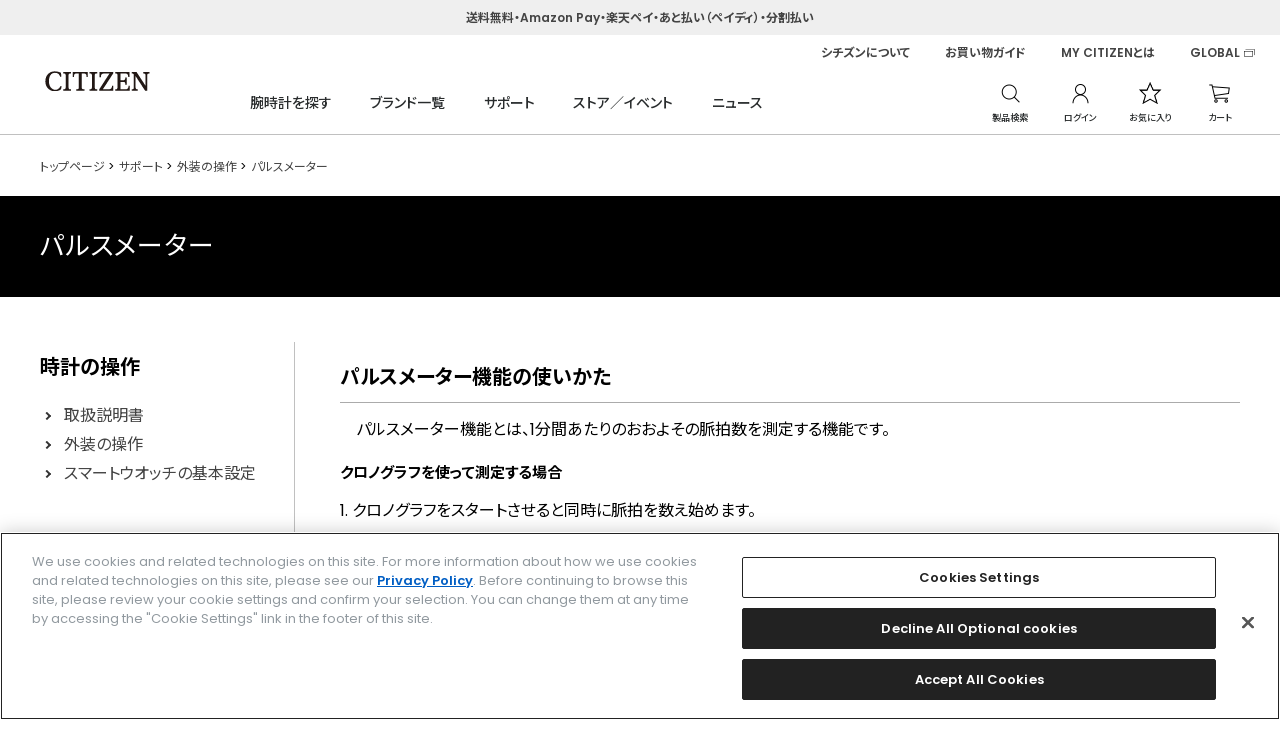

--- FILE ---
content_type: text/html; charset=utf-8
request_url: https://citizen.jp/support-jp/manual/exterior/09.html
body_size: 9625
content:
<!DOCTYPE html>
<html lang="ja">
<head>
<meta charset="UTF-8">
<title>パルスメーター | シチズンウオッチ　オフィシャルサイト ［CITIZEN-シチズン］</title>
<meta name="description" content="CITIZEN-シチズン時計株式会社オフィシャルサイトパルスメーターのページです。シチズンの腕時計についてご紹介しています。">
<meta name="keywords" content="パルスメーター,回転ベゼル,シチズン,CITIZEN,シチズン時計,シチズンウオッチ,しちずん,citizen,腕時計,電波時計,時計,ウオッチ">
<meta name="wwwroot" content="" />
<link rel="stylesheet" type="text/css" href="/cms/css/libs/jquery-ui.min.css">
<link rel="stylesheet" type="text/css" href="/cms/css/libs/font-awesome.min.css">
<link rel="stylesheet" type="text/css" href="/cms/css/sys/reset.css">
<link rel="stylesheet" type="text/css" href="/cms/css/sys/base.css">
<link rel="stylesheet" type="text/css" href="/cms/css/sys/base_form.css">
<link rel="stylesheet" type="text/css" href="/cms/css/sys/layout.css">
<link rel="stylesheet" type="text/css" href="/cms/css/sys/block_common.css">
<link rel="stylesheet" type="text/css" href="/cms/css/sys/block_goods.css">
<link rel="stylesheet" type="text/css" href="/cms/css/usr/base.css">
<link rel="stylesheet" type="text/css" href="/cms/css/usr/layout.css">
<link rel="stylesheet" type="text/css" href="/cms/css/usr/block.css">
<link rel="stylesheet" type="text/css" href="/cms/css/usr/user.css">
<link rel="stylesheet" type="text/css" href="/cms/css/cms.css">
<link rel="icon" type="image/png" href="/favicon.png">


<script type="text/javascript" src="/cms/js/libs/jquery/jquery.min.js"></script>
<script type="text/javascript" src="/cms/js/libs/jquery/jquery-ui.min.js"></script>
<script src="/lib/jquery.cookie.js"></script>
<script type="text/javascript" src="/cms/js/sys/search_suggest.js"></script>
<script type="text/javascript" src="/cms/js/sys/lazysizes.min.js"></script>
<script type="text/javascript" src="/cms/js/usr/user.js"></script>
<script type="text/javascript" src="/cms/js/usr/goods.js"></script>
<script type="text/javascript" src="/cms/js/cms.js"></script>
<script src="/js/sys/sys.js"></script>
<script src="/js/sys/citizen_header.js"></script>
<script src="/js/sys/goods_ajax_cart.js"></script>
<script src="/js/sys/goods_ajax_bookmark.js"></script>
<script src="/cms/js/ga_click_event_pc.js"></script>
<meta property="og:site_name" content="シチズン時計株式会社">
<meta property="og:url" content="https://citizen.jp/support-jp/manual/exterior/09.html">
<meta property="og:title" content="パルスメーター | シチズンウオッチ　オフィシャルサイト ［CITIZEN-シチズン］">
<meta property="og:description" content="CITIZEN-シチズン時計株式会社オフィシャルサイトパルスメーターのページです。シチズンの腕時計についてご紹介しています。">
<meta property="og:image" content="">
<meta property="og:type" content="article">
<meta name="twitter:card" content="summary">

<script src="https://www.googleoptimize.com/optimize.js?id=OPT-KN65K5H"></script><link rel="stylesheet" href="/cms/css/usr/support/mobile/base.css">
<link rel="stylesheet" href="/cms/css/usr/support/mobile/parts.css">
<link rel="stylesheet" href="/cms/css/usr/support/responsive-1.css">
<script src="/cms/z_citizen/support-jp/js/app.js" type="text/javascript"></script>
<script src="/cms/z_citizen/support-jp/js/jquery.plugins.js" type="text/javascript"></script>
<script src="/cms/z_citizen/support-jp/js/inline.js" type="text/javascript"></script>
<script>
jQuery(function( {
    jQuery('.js-tabTrigger'.click(function( {
        jQuery('.is-active'.removeClass('is-active';
        jQuery(this.addClass('is-active';
        let target = '#' + jQuery(this.attr('data-id';
        let currentContent = jQuery(target;
        jQuery('.is-show'.removeClass('is-show';
        if (currentContent.length {
            currentContent.addClass('is-show';
        }
    };
};
</script>
<style>
  .for-sp .anchorLinkWrap .anchorLinkBlock {
    margin: 0;
  }
  .for-sp .anchorLinkWrap .anchorLinkBlock li {
    width: calc(50% - 20px;
    box-sizing: border-box;
  }
</style>


<script src="/cms/js/smz_ma.js" charset="UTF-8" defer></script>
<script>
__smz_ma={
	'hostname':'citizen.jp'
	,'top_url':'/'
	,'is_internal':true
	,'bgcolor':'white'
};
</script>
<!-- Google Tag Manager -->
<script>(function(w,d,s,l,i){w[l]=w[l]||[];w[l].push({'gtm.start':
new Date().getTime(),event:'gtm.js'});var f=d.getElementsByTagName(s)[0],
j=d.createElement(s),dl=l!='dataLayer'?'&l='+l:'';j.async=true;j.src=
'https://www.googletagmanager.com/gtm.js?id='+i+dl;f.parentNode.insertBefore(j,f);
})(window,document,'script','dataLayer','GTM-NLGD8JX');</script>
<!-- End Google Tag Manager -->
</head>

<body>
<!-- Google Tag Manager (noscript) -->
<noscript><iframe src="https://www.googletagmanager.com/ns.html?id=GTM-NLGD8JX"
height="0" width="0" style="display:none;visibility:hidden"></iframe></noscript>
<!-- End Google Tag Manager (noscript) -->



<div class="forcms_block">


<a class="block-header-important" href="/guide/payment.html" style="/*pointer-events: none*/"><p>送料無料・Amazon Pay・楽天ペイ・あと払い（ペイディ）・分割払い</p></a>

<!--
<a class="block-header-important" href="#" style="pointer-events: none;text-align: center;">	
		<p>メンテナンスのため、8/21(木) AM3:00～5:00の間で最大20分程度サイトが見られなくなる時間があります。</p>
</a>
-->
    <!--
    <a class="block-header-important" href="#" style="pointer-events: none;text-align: center;height: 45px;">	
		<p>メンテナンスのため現在ショッピングクレジットはご利用できません。
			<br>ご了承ください。</p>
</a>-->

<!--
<a class="block-header-important" href="/guide/payment.html#c04" style="color: #fff;background: #1F69FF;"><p style="position: relative;margin-left: -130px;font-size: 1.6rem;font-weight: bold;">2026/1/6（火）までショッピングクレジット分割手数料０円<span style="font-size: 1.2rem;font-size: bold;border-bottom: 1px solid;padding: 1px 0px;margin-left: 40px;position: absolute;width: 102px;">ご利用条件はこちら</span></p></a>
-->
    <!--<a class="block-header-important" href="https://www.yamato-hd.co.jp/important/info_210703.html" target="_blank" style="text-decoration:underline;">
        <p>大雨による当サイトご購入商品の配送遅延について（ヤマト運輸HP）</p>
</a>-->
    
<!--
<a class="block-header-important cc_pointer" href="/guide/information2.html" style="/*pointer-events: none;text-decoration:underline*/">	
		<p>【2024.11.15】システム障害のお知らせ</p>
</a>
-->
    
  <div class="header_wrap">
    <header>
      <a href="/" class="block-header-logo">
        <p>
          <img src="/cms/img/usr/header/sitelogo.svg?0607" alt="CITIZEN" id="logo-ga4">
        </p>
      </a>
      <div class="block-header-globalnav">
        <ul>
          <li class="block-header-globalnav--search js-hover">
            <a class="block-header-globalnav--trigger" href="/shop/goods/search.aspx">腕時計を探す</a>

              
              
<!--ここから-->
<div class="block-header-globalnav--menu">
<div class="block-header-globalnav--menu-content">
<div class="block-header-globalnav--menu-left">
<div>

<div>
<!--<h3>全モデルから探す</h3>-->
<ul>
<li><a class="head-menu-link" href="/shop/goods/search.aspx">全モデルから探す</a></li>
</ul><!--<h3 style="margin-top: 30px;">サイズで探す</h3>-->
<ul>
<li><a class="head-menu-link" href="/shop/goods/search.aspx?csz=M">メンズ</a></li>
<li><a class="head-menu-link" href="/shop/goods/search.aspx?csz=L">レディス</a></li>
</ul>
</div>

<div>
<!--<h3>目的で探す</h3>-->
<ul>
<li><a class="head-menu-link" href="/new/index.html">新モデル</a></li>
<!--<li><a href="">広告モデル</a></li>-->
<li><a class="head-menu-link" href="/limited/index.html">限定モデル</a></li>
<!--<li><a href="">コラボレーション</a></li>-->
<li><a class="head-menu-link" href="/fts/index.html" target="_blank">カスタマイズウオッチ</a></li>
<li><a class="head-menu-link" href="/yourbrand/index.html" target="_blank">法人向けウオッチ</a></li>
</ul>
</div>

<div>
<!--<h3>価格で探す</h3>-->
<ul>
<li><a class="head-menu-link" href="/shop/goods/search.aspx?cpr=A&cpr=B">～50,000円</a></li>
<li><a class="head-menu-link" href="/shop/goods/search.aspx?cpr=C">50,001～100,000円</a></li>
<li><a class="head-menu-link" href="/shop/goods/search.aspx?cpr=D">100,001～200,000円</a></li>
<li><a class="head-menu-link" href="/shop/goods/search.aspx?cpr=E">200,001円～</a></li>
</ul>
</div>
    
<div>
<!--<h3>機能で探す</h3>-->
<ul>
<li><a class="head-menu-link" href="/shop/goods/search.aspx?cso=1%40%40%40光発電（エコ・ドライブ）">光発電（エコ・ドライブ）</a></li>
<li><a class="head-menu-link" href="/shop/goods/search.aspx?cso=1%40%40%40機械式（自動巻き%2B手巻き）">機械式<!--（自動巻き+手巻き）--></a></li>
<li><a class="head-menu-link" href="/shop/goods/search.aspx?cso=2%40%40%40全世界対応&cso=2%40%40%40日中米欧対応&cso=2%40%40%40国内専用">電波時計</a></li>
<li><a class="head-menu-link" href="/shop/goods/search.aspx?cso=3%40%40%40ダイバーズ">ダイバーズウオッチ</a></li>
<!--<li><a href="">チタン</a></li>-->
</ul>
</div>

</div>
</div>
</div>
</div>
<!--ここまで-->
              
              
              
          </li>
          <li class="block-header-globalnav--brand js-hover">
            <a class="block-header-globalnav--trigger" href="/brand/index.html">ブランド一覧</a>
            <div class="block-header-globalnav--menu prdlist">
              <div class="block-header-globalnav--menu-content">
                <div class="block-header-globalnav--menu-left">
                  <div>
                    <ul>
                      <li>
                        <a href="/the-citizen/index.html" class="head-menu-link" data-src="/cms/img/usr/common/h_img_brand2.png" data-alt="ザ・シチズン">ザ・シチズン</a>
                      </li>

                      <li>
                        <a href="/one/index.html" class="head-menu-link" data-src="/cms/img/usr/common/h_img_brand1.png" data-alt="エコ・ドライブ ワン">エコ・ドライブ ワン</a>
                      </li>
                      <li>
                        <a href="/exceed/index.html" class="head-menu-link" data-src="/cms/img/usr/common/h_img_brand4.png" data-alt="エクシード">エクシード</a>
                      </li>
                      <li>
                        <a href="/attesa/index.html" class="head-menu-link" data-src="/cms/img/usr/common/h_img_brand5.png" data-alt="アテッサ">アテッサ</a>
                      </li>
                      <li>
                        <a href="/promaster/index.html" class="head-menu-link" data-src="/cms/img/usr/common/h_img_brand6.png" data-alt="プロマスター">プロマスター</a>
                      </li>
                      <li>
                        <a href="/series8/index.html" class="head-menu-link" data-src="/cms/img/usr/common/h_img_brand12.png" data-alt="シリーズエイト">シリーズエイト</a>
                      </li>
                    </ul>
                    <ul>
                      <li>
                        <a href="/xc/index.html" class="head-menu-link" data-src="/cms/img/usr/common/h_img_brand8.png" data-alt="クロスシー">クロスシー</a>
                      </li>
                      <li>
                        <a href="/citizen_l/index.html" class="head-menu-link" data-src="/cms/img/usr/common/h_img_brand7.png" data-alt="シチズン エル">シチズン エル</a>
                      </li>
                  <!--<li>
                        <a href="/satellitewave-gps/index.html" data-src="/cms/img/usr/common/h_img_brand3.png" data-alt="SATELLITE WAVE GPS">サテライト ウエーブ GPS</a>
                      </li>-->
                      <li>
                        <a href="/collection/index.html" class="head-menu-link" data-src="/cms/img/usr/common/h_img_brand10.png" data-alt="シチズンコレクション">シチズンコレクション</a>
                      </li>
                      <li>
                        <a href="/creative-lab/index.html" class="head-menu-link" data-src="/cms/img/usr/common/h_img_brand13.png" data-alt="シチズン クリエイティブ ラボ">シチズン クリエイティブ ラボ</a>
                      </li>
                  <!--<li>
                        <a href="/smartwatch/index.html" data-src="/cms/img/usr/common/h_img_brand11.png" data-alt="シチズン スマートウオッチ">シチズン スマートウオッチ</a>
                      </li>-->
                      <li>
                        <a href="/kii/index.html" class="head-menu-link" data-src="/cms/img/usr/common/h_img_brand9.png" data-alt="キー">キー</a>
                      </li>
                    </ul>
                  </div>
                </div>
                <div class="block-header-globalnav--menu-right">
                  <a href="">
                    <img src="/cms/img/usr/common/h_img_brand.jpg" alt="Eco-Drive One">
                  </a>
                </div>
              </div>
            </div>
          </li>
          <li class="block-header-globalnav--support js-hover">
            <a class="block-header-globalnav--trigger" href="/support-jp/index.html">サポート</a>
            <div class="block-header-globalnav--menu">
              <div class="block-header-globalnav--menu-content">
                <div class="block-header-globalnav--menu-left">
                  <div>
                    <ul>
                      <li>
                        <a href="/support-jp/manual/item_selection.html">時計の操作</a>
                      </li>
                      <li>
                        <a href="/support-jp/afterservice/repair/repair.html">修理</a>
                      </li>
                      <li>
                        <a href="/guide/delivery.html">お買い物ガイド</a>
                      </li>
                      <li>
                        <a href="/faq/index.html">よくあるご質問</a>
                      </li>
                      <li>
                        <a href="/support-jp/afterservice/contact.html">お問い合わせ</a>
                      </li>
                    </ul>
                  </div>
                </div>
              </div>
            </div>
          </li>
          <li class="block-header-globalnav--store js-hover">
            <a class="block-header-globalnav--trigger" href="/shoplist/index.html">ストア／イベント</a>
            <div class="block-header-globalnav--menu">
              <div class="block-header-globalnav--menu-content">
                <div class="block-header-globalnav--menu-left">
                  <div>
                    <ul>
                      <li>
                        <a href="/shoplist/index.html">全国の取扱店舗</a>
                      </li>
                      <li>
                        <a href="/event/index.html">開催中のイベント</a>
                      </li>
                    </ul>
                  </div>
                </div>
              </div>
            </div>
          </li>
          <li class="block-header-globalnav--news js-hover">
            <a class="block-header-globalnav--trigger" href="/news/index.html">ニュース</a>
            <div class="block-header-globalnav--menu">
              <div class="block-header-globalnav--menu-content">
                <div class="block-header-globalnav--menu-left">
                  <div>
                    <ul>
                     <li>
                        <a href="/news/2025/index.html">2025年のニュース</a>
                      </li>
                      <li>
                        <a href="/news/2024/index.html">2024年のニュース</a>
                      </li>
                      <li>
                        <a href="/news/2023/index.html">2023年のニュース</a>
                      </li>
                        
                    </ul>
                  </div>
                </div>
              </div>
            </div>
          </li>
        </ul>
      </div>
      <div class="block-header-usernav">
        <ul>
          <li class="block-header-usernav--search">
            <span class="block-header-usernav--search-open">
              <img src="/cms/img/usr/common/icon_search.png" alt="製品検索">
            </span>
            <p class="block-header-usernav--description">製品検索</p>
            <div>
              <form action="/shop/goods/search.aspx" method="post">
                <input type="text" value="" name="keyword" placeholder="キーワードから探す">
                <button type="submit">
                  <img src="/cms/img/usr/common/icon_search.png" alt="製品検索">
                </button>
              </form>
              <span class="block-header-usernav--search-close"></span>
            </div>
          </li>
          <li class="block-header-usernav--login">
            <a href="/shop/customer/menu.aspx">
              <img src="/cms/img/usr/common/icon_login.png" alt="ログイン">
            </a>
            <p class="block-header-usernav--description">ログイン</p>
          </li>
          <!-- <li class="block-header-usernav--favorite">
            <a href="/shop/customer/bookmark.aspx">
              <img src="/cms/img/usr/common/icon_favorite.png" alt="お気に入り">
            </a>
            <p class="block-header-usernav--description">お気に入り</p>
          </li> -->
          <li class="block-header-usernav--comparison">
            <a href="/shop/goods/comparison.aspx">
              <img src="/cms/img/usr/common/icon_favorite.png" alt="お気に入り">
            </a>
            <p class="block-header-usernav--description">お気に入り</p>
          </li>
          <li class="block-header-usernav--cart">
            <a href="/shop/cart/cart.aspx">
              <img src="/cms/img/usr/common/icon_cart.png" alt="カート">
              <em class="item_count" style="display:none;"></em>
            </a>
            <p class="block-header-usernav--description">カート</p>
          </li>
        </ul>
      </div>
      <div class="block-header-brandnav">
        <ul>
            
<li class="alc"><a href="/about/index.html">シチズンについて</a>
<ul>
     <li><a href="/locus/history/index.html">ヒストリー</a></li>
     <li><a href="/philosophy/index.html">フィロソフィー</a></li>
     <li><a href="/core-technology/index.html">テクノロジー</a></li>
     <li><a href="/manufacture/index.html">マニュファクチュール</a></li>
     <li><a href="//www.design.citizenwatch-global.com/" target="_blank">デザイン</a></li>
     <li><a href="/about/index.html#brand">ブランド活動</a></li>
     <li><a href="/sustainability/jp/index.html">サステナビリティ</a></li>
</ul>
<style>
li.alc ul{display:none!important;position:absolute;width:200px;background:#fff;border:1px silver solid;border-top:none;padding-bottom:12px}li.alc ul span{font-size:1.2rem}.alc:hover ul{display:block!important}li.alc ul li{margin-left:20px!important}
</style>
</li>
            
            
            
            
            
          <li>
            <a href="/guide/delivery.html">お買い物ガイド</a>
          </li>
          <li>
            <a href="/support-jp/afterservice/mycitizenowners.html">MY CITIZENとは</a>
          </li>
          <li>
            <a href="//www.citizenwatch-global.com/index.html" class="blank" target="_blank">GLOBAL</a>
          </li>
        </ul>
      </div>
    </header>
  </div>
</div>




<div class="wrapper">

<div class="pane-contents">
<div class="container">

<main class="pane-main">

<div class="block-container">
<div class="block-container-left--menu">


<div class="forcms_block block-side__area">
  <div class="block-side__wrapper">
    <p class="block-side__title">時計の操作</p>
    <ul class="block-side__list">
      <li>
        <a href="/support-jp/manual/item_selection.html">
          <span>取扱説明書</span>
        </a>
      </li>
      <li>
        <a href="/support-jp/manual/exterior.html">
          <span>外装の操作</span>
        </a>
      </li>
      <li>
        <a href="/support-jp/faq_btwatch.html">
          <span>スマートウオッチの基本設定</span>
        </a>
      </li>
    </ul>
  </div>
</div>

</div>

<div class="block-container-main">


<div class="pane-topic-path forcms_block">
  <div class="container">
    <div class="block-topic-path">
      <div class="breadcrumb">
        <ul class="block-topic-path--list" id="bread-crumb-list" itemscope="" itemtype="https://schema.org/BreadcrumbList">
          <!--パンくずリンク-->
          <li class="block-topic-path--category-item block-topic-path--item__home" itemscope="" itemtype="https://schema.org/ListItem" itemprop="itemListElement">
            <a href="/index.html" itemprop="item">
              <span itemprop="name">トップページ</span>
            </a>
          </li>
          <!--パンくずリンク-->
          <!--パンくずリンク-->
          <li class="block-topic-path--category-item block-topic-path--item__home" itemscope="" itemtype="https://schema.org/ListItem" itemprop="itemListElement">
            <a href="/support-jp/index.html" itemprop="item">
              <span itemprop="name">サポート</span>
            </a>
          </li>
          <!--パンくずリンク-->
          <!--パンくずリンク-->
          <li class="block-topic-path--category-item block-topic-path--item__home" itemscope="" itemtype="https://schema.org/ListItem" itemprop="itemListElement">
            <a href="/support-jp/manual/exterior.html" itemprop="item">
              <span itemprop="name">外装の操作</span>
            </a>
          </li>
          <!--パンくずリンク-->
          <li class="block-topic-path--category-item block-topic-path--item__home" itemscope="" itemtype="https://schema.org/ListItem" itemprop="itemListElement">
            <a href="" itemprop="item">
              <span itemprop="name">パルスメーター</span>
            </a>
          </li>
        </ul>
      </div>
    </div>
  </div>
</div>

<div class="forcms_block pane-title">
  <h1>パルスメーター
</h1>
</div>

<div class="forcms_block block-common-block">
        <div id="tab1" class="js-tabTarget is-show">
            <div class="headingLv2Block">
                <h2 class="headingLv2">パルスメーター機能の使いかた</h2>
            </div>
            <p>パルスメーター機能とは、1分間あたりのおおよその脈拍数を測定する機能です。</p>
            <section class="mt20">
              <h3 class="headingLv3">クロノグラフを使って測定する場合</h3>
              <p class="text_indent_01">1. クロノグラフをスタートさせると同時に脈拍を数え始めます。</p>
              <p class="text_indent_01">2. 指定の脈拍数を数えたときにクロノグラフを止めます。<br>
                ・数える脈拍数は、ベゼルまたは文字板に記載されています。</p>
              <p class="text_indent_01">3. クロノグラフ針が指した値が1分間あたりのおおよその脈拍数です。<br>
                ・例では、1分間あたりの脈拍数は約80です。</p>
            </section>
            <section class="mt20">
              <h3 class="headingLv3">秒針を使って測定する場合</h3>
              <p class="text_indent_01">1. 秒針が12時を指すと同時に脈拍を数え始めます。</p>
              <p class="text_indent_01">2. 指定の脈拍数を数えたときに秒針が指している値が、1分間あたりのおおよその脈拍数です。<br>
                ・数える脈拍数は、ベゼルまたは文字板に記載されています。<br>
                ・例では、1分間あたりの脈拍数は約80です。</p>
            </section>

            <div class="flexBox mt30">
                <div class="flex-item fb40 mb10">
                  <p>脈拍を15回数えるタイプの例</p>
                  <img src="/support-jp/manual/images/ext_pulsometer15.png" style="width: 100%;" alt="脈拍を15回数えるタイプの例">
                </div>
                <div class="flex-item fb40">
                  <p>脈拍を30回数えるタイプの例</p>
                  <img src="/support-jp/manual/images/ext_pulsometer30.png" style="width: 100%;" alt="脈拍を30回数えるタイプの例">
                </div>
            </div>
        </div>
</div>

<div class="forcms_block">
    <script>
        if(jQuery(".smzpreview-preview-content").length){
            document.write("<p style='background-color: #000000; color: #ffffff; text-align: center; padding: 0.8em 1em; margin-bottom: 40px;'>Automatic adjustment script</p>");
        }
        jQuery('.pane-title').prependTo('.pane-main');
        jQuery('.pane-topic-path').prependTo('.pane-main');
    </script>
</div>

</div>
</div>

</main>

</div><!--/container-->
</div><!--/pane-contents-->



<div class="forcms_block">
			<div class="footer_wrap">
				<div class="block-footer-store">
					<ul>
						<li class="block-footer-store--shipping"><span><a href="/guide/delivery.html">全品送料無料</a></span></li>
						<li class="block-footer-store--payment"><span><a href="/guide/payment.html">選べる支払方法</a></span></li>
					</ul>
				</div>
				<footer class="pane-footer">
					<div class="container">
						<div class="block-footer-1">
							<p>ブランド一覧</p>
							<ul>
								<li><a href="/the-citizen/index.html">ザ・シチズン</a></li>
                                <li><a href="/one/index.html">エコ・ドライブ ワン</a></li>
								<li><a href="/exceed/index.html">エクシード</a></li>
								<li><a href="/attesa/index.html">アテッサ</a></li>
								<li><a href="/promaster/index.html">プロマスター</a></li>     
                                <li><a href="/series8/index.html">シリーズエイト</a></li>
								<li><a href="/xc/index.html">クロスシー</a></li>                                
								<li><a href="/citizen_l/index.html">シチズン エル</a></li>                                
							<!--<li><a href="/satellitewave-gps/index.html">サテライト ウエーブ GPS</a></li>-->
								<li><a href="/collection/index.html">シチズンコレクション</a></li>
								<li><a href="/creative-lab/index.html">シチズン クリエイティブ ラボ</a></li>
							<!--<li><a href="/smartwatch/index.html">シチズン スマートウオッチ</a></li>-->
								<li><a href="/kii/index.html">キー</a></li>
                                <li><a href="/fts/index.html">FTS（カスタマイズ腕時計）</a></li>
							</ul>
						</div>
						<div class="block-footer-2">
							<p>関連ブランド一覧</p>
							<ul>
								<!--<li><a href="//campanola.jp" target="_blank" class="blank">カンパノラ</a></li>
								<li><a href="//wicca-w.jp" target="_blank" class="blank">ウィッカ</a></li>
								<li><a href="//independentwatch.com" target="_blank" class="blank">インディペンデント</a></li>
								<li><a href="//club-la-mer.jp" target="_blank" class="blank">クラブ・ラ・メール</a></li>
								<li><a href="//reguno.jp" target="_blank" class="blank">レグノ</a></li>
								<li><a href="/license/index.html">ライセンス ファッションウオッチ</a></li>
								<li><a href="/product/qq_your/index.html">Q&Qウオッチ</a></li>
								<li><a href="/yourbrand/index.html">法人向けオリジナルウオッチ</a></li>-->
                                
                                
                                            <li><a href="//campanola.jp" target="_blank" class="blank">カンパノラ</a></li>
            <li><a href="//wicca-w.jp" target="_blank" class="blank">ウィッカ</a></li>
            <li><a href="https://reguno.jp/" target="_blank" class="blank">レグノ</a></li>
            <li><a href="https://qq-watch.jp/" target="_blank" class="blank">Q&amp;Qウオッチ</a></li>
            <li><a href="https://www.smile-qq.com/" target="_blank" class="blank">Q&amp;Qスマイルソーラー</a></li>
            <li><a href="/yourbrand/index.html">法人向けオリジナルウオッチ</a></li>
            <li><a href="https://mycreation.watch/" target="_blank" class="blank">時計工房 マイクリエーション</a></li>
            <li><a href="https://www.paulsmith.co.jp/shop/men/accessories/watches/products" target="_blank" class="blank">ポール・スミス ウォッチ</a></li>
            <li><a href="/license/margarethowellidea/index.html">マーガレット・ハウエル アイデア</a></li>
            <li><a href="/license/champion/index.html">チャンピオン</a></li>
            <li><a href="https://independentwatch.com/" target="_blank" class="blank">インディペンデント</a></li>
            <!--<li><a href="https://club-la-mer.jp/" target="_blank" class="blank">クラブ・ラ・メール</a></li>-->
                                
                                
                                
							</ul>
							
						</div>
						<div class="block-footer-3">
							<p>時計を探す</p>
							<ul>
								<li><a href="/new/index.html">NEWモデル</a></li>
								<li><a href="/limited/index.html">限定モデル</a></li>
								<li><a href="/shop/goods/search.aspx">こだわり条件で探す</a></li>
								<!--<li><a href="//aiwr.citizen.jp/" target="_blank" class="blank">AIに探してもらう</a></li>-->
							</ul>
						</div>
						<div class="block-footer-4">
							<p>ストア/イベント</p>
							<ul>
								<li><a href="/shoplist/index.html">全国の取扱店舗</a></li>
								<li><a href="/event/index.html">開催中のイベント</a></li>
							</ul>
                            
                            <p><a href="/brand/index.html#catalogdwlink">カタログ</a></p>
                            
						</div>
						<div class="block-footer-5">
							<ul>
								<li><a href="/support-jp/index.html">サポート</a></li>
								<li><a href="/support-jp/manual/item_selection.html">時計の操作</a></li>
								<li><a href="/support-jp/afterservice/repair/repair.html">修理</a></li>
								<li><a href="/guide/delivery.html">お買い物ガイド</a></li>
								<li><a href="/faq/">よくあるご質問</a></li>
   								<li><a href="/support-jp/afterservice/contact.html">お問い合わせ</a></li>
							</ul>
							<ul>
								<li><a href="//my.citizen.jp" target="_blank" class="blank">MY CITIZEN シチズンオーナーズクラブ</a></li>
								<li><a href="//my.citizen.jp/s/subscribemailmagazine" target="_blank" class="blank">メールマガジン登録</a></li>
								<li><a href="//www.citizenwatch-global.com" target="_blank" class="blank">GLOBAL</a></li>
							</ul>
						</div>
						<div class="block-footer-sns">
							<ul>
								<li class="block-footer-sns--facebook"><a href="//www.facebook.com/CITIZENwatch.jp" target="blank">facebook</a></li>
								<li class="block-footer-sns--instagram"><a href="//www.instagram.com/citizenwatchjp/" target="blank">instagram</a></li>
								<li class="block-footer-sns--twitter"><a href="//twitter.com/CITIZENWATCHJP" target="blank">twitter</a></li>
								<li class="block-footer-sns--youtube"><a href="//www.youtube.com/user/citizenwatchofficial" target="blank">youtube</a></li>
							</ul>
						</div>
                        
<p style="color: #D2D2D2;font-size: 1.0rem;margin-top: 30px;">Amazon PayはAmazon.com, Inc.またはその関連会社の商標です。楽天ペイは楽天株式会社の登録商標です。</p>
                        
					</div>
					<div id="footernav" class="block-footernav">
						<div class="container">
							<ul class="block-footernav--item-list">
								<li><a href="//www.citizen.co.jp" target="_blank" class="blank">企業情報</a></li>
								<li><a href="/terms.html">ご利用規約</a></li>
								<li><a href="//www.citizen.co.jp/policy/privacy.html" target="_blank" class="blank">プライバシーポリシー</a></li>
                                <li><button id="ot-sdk-btn" class="ot-sdk-show-settings" style="background: none;padding:0;font-size: 1.1rem;font-weight: 400;color: #D2D2D2;border: none;cursor: pointer;">Cookie 設定</button></li>
								<li><a href="/transactionlaw.html">特定商取引法に基づく表示</a></li>
								<!--<li><a href="//faq-citizen.dga.jp/form/contact.html" target="_blank" class="blank">お問い合わせ</a></li>-->
							</ul>
							<p id="copyright" class="block-copyright">&copy; <script>var date = new Date();document.write(date.getFullYear());</script> CITIZEN WATCH CO., LTD.</p>
						</div>
					</div>
				</footer>
			</div>
</div>


</div><!--/wrapper_-->



</body>
</html>



--- FILE ---
content_type: text/css
request_url: https://citizen.jp/cms/css/usr/block.css
body_size: 7594
content:
@charset "UTF-8";

/* ----トップページ/レイアウト---- */
.page-top .pane-left-menu{
  display: none;
}
.page-top .container{
  display: block;
  width: 100%;
}
.page-top .pane-main{
  margin-bottom: 30px;
}

/* ----トップページ/ajax---- */
.ajaxerror{
  width: 100%;
  max-width: 1200px;
  margin: 0 auto 50px auto;
  background: #ccc;
  text-align: center;
  padding: 10px 1em;
  font-size: 1.2rem;
}

/* ----トップページ/MV---- */
.ajax-top-mv{
  height: 629px;
  margin: 25px 0 67px 0;
}
.block-top-mv{
  min-width: 1200px;
  height: 629px;
  overflow: hidden;
}
.block-top-mv-slider{
  opacity: 0;
}
.block-top-mv-slider.active,
.block-top-mv-slider.display{
  opacity: 1;
}
.block-top-mv-slider.active>div{
}
.block-top-mv-slider.active>div img{
  display: block;
  margin: 0 auto;
}
.block-top-mv .slick-list{
  height: 600px;
}
.block-top-mv .slick-slide{
  padding: 0 12px;
  width: 1094px;
  height: 600px;
}
.block-top-mv .slick-slide img{
  display: block;
  width: 100%;
  margin: 0 auto;
}
.block-top-mv-slider .slick-dots{
  position: absolute;
  bottom: -31px;
  left: 0;
  width: 100%;
  display: flex;
  flex-wrap: wrap;
  justify-content: center;
}
.block-top-mv-slider .slick-dots li{
  background: none;
  height: 19px;
  opacity: 1;
  margin: 0 5px;
}
.block-top-mv-slider .slick-dots li button{
  position: relative;
  width: 30px;
  height: 19px;
  border: none;
  padding: 0;
  background-color: inherit;
  text-indent: 100%;
  white-space: nowrap;
  overflow: hidden;
}
.block-top-mv-slider .slick-dots li button:hover{
  cursor: pointer;
}
.block-top-mv-slider .slick-dots li button:before,
.block-top-mv-slider .slick-dots li button:after{
  content: "";
  position: absolute;
  top: 8px;
  left: 0px;
  display: block;
  height: 3px;
  width: 100%;
  transition: all .4s ease;
}
.block-top-mv-slider .slick-dots li button:before{
  background-color: #f0f0f0;
}
.block-top-mv-slider .slick-dots li:hover button:before{
  background-color: #cccccc;
}
.block-top-mv-slider .slick-dots li button:after{
  background-color: #333333;
  opacity: 0;
}
.block-top-mv-slider .slick-dots li.slick-active button:after{
  opacity: 1;
}
/*
.block-top-mv-slider .slick-dots li.slick-active:hover button:before{
  background-color: #f0f0f0;
}
.block-top-mv-slider .slick-dots li button:after{
  width: 0;
  background-color: #333333;
}
.block-top-mv-slider .slick-dots li.active button:after{
  width: 100%;
}
.block-top-mv-slider .slick-dots li.slick-active button:after{
  width: 100%;
  animation-name: width;
  animation-duration: 5s;
  animation-timing-function: linear;
  animation-fill-mode: forwards;
}
.block-top-mv-slider.init .slick-dots li.slick-active button:after{
  animation-duration: 4s;
}
*/
@keyframes width {
  0% {width:0;}
  100% {width:100%;}
}

.block-top-mv-slider .slick-arrow{
  position: absolute;
  width: 80px;
  height: 80px;
  top: 0;
  z-index: 1;
  top: 50%;
  margin-top: -40px;
  border: none;
  background: none;
  opacity: 0.7;
}
.block-top-mv-slider .slick-arrow:hover{
  cursor: pointer;
}
.block-top-mv-slider .slick-arrow:before,
.block-top-mv-slider .slick-arrow:after{
  content: "";
  display: block;
  position: absolute;
  top: 0;
  right: 0;
}
.block-top-mv-slider .slick-arrow:before{
  width: 80px;
  height: 80px;
  border-top: 2px #000 solid;
  border-right: 2px #000 solid;
}
.block-top-mv-slider .slick-arrow:after{
  width: 78px;
  height: 78px;
  border-top: 2px #fff solid;
  border-right: 2px #fff solid;
}
.block-top-mv-slider .slick-prev{
  left: 50%;
  margin-left: -590px;
}
.block-top-mv-slider .slick-prev:before{
  transform: rotate(225deg);
}
.block-top-mv-slider .slick-prev:after{
  transform: rotate(225deg) translate(-1px, 0px);
}
.block-top-mv-slider .slick-next{
  right: 50%;
  margin-right: -590px;
}
.block-top-mv-slider .slick-next:before{
  transform: rotate(45deg);
}
.block-top-mv-slider .slick-next:after{
  transform: rotate(45deg) translate(-1px, 2px);
}


/* ----トップページ/ブランド一覧---- */
.block-top-brandlist{
  width: 100%;
  max-width: 1400px;
  min-width: 1200px;
  margin: 0 auto 88px auto;
}
.block-top-brandlist h2{
  text-align: center;
  font-size: 2.6rem;
  font-weight: bold;
  margin-bottom: 40px;
}
.block-top-brandlist-line{
  display: flex;
}
.block-top-brandlist--large{width: calc(100% / 3 * 2);}
*::-ms-backdrop, .block-top-brandlist--large {width: 66.66%;}
.block-top-brandlist--small{width: calc(100% / 3);}
*::-ms-backdrop, .block-top-brandlist--large {width: 33.33%;}
.block-top-brandlist-line a{
  display: block;
  width: 100%;
  overflow: hidden;
}
.block-top-brandlist-line img{
  display: block;
  transition: all .4s ease;
}
.block-top-brandlist-line a:hover img{
  opacity: 0.6;
}

.block-top-brandlist-grid {
  width: 100%;
  max-width: 1400px;
  min-width: 1200px;
  margin: 0 auto;
  display: grid;
  grid-template-columns: repeat(12, 1fr);
}
*::-ms-backdrop, .block-top-brandlist-grid {
  display: flex;
  flex-wrap: wrap;
}
.block-top-brandlist-grid span,
.block-top-brandlist-grid a {
  display: block;
  grid-column: span 4;
  grid-row: span 2;
}
*::-ms-backdrop, .block-top-brandlist-grid span,
*::-ms-backdrop, .block-top-brandlist-grid a{
  width: 33.3%;
}
.block-top-brandlist-grid span.block-top-brandlist_large,
.block-top-brandlist-grid a.block-top-brandlist_large {
  grid-column: span 6;
  grid-row: span 3;
}
.block-top-brandlist-grid span.block-top-brandlist_extralarge,
.block-top-brandlist-grid a.block-top-brandlist_extralarge {
  grid-column: span 8;
  grid-row: span 4;
}
.block-top-brandlist-grid span img,
.block-top-brandlist-grid a img {
  width: 100%;
  /*height: 100%;*/
  vertical-align: bottom;
  object-fit: fill;
  transition: all .4s ease;
  border: .5px solid #fff;

}
.block-top-brandlist-grid a:hover img {
  opacity: 0.6;
}

.block-top-brandlist-grid a:nth-child(9),
.block-top-brandlist-grid a:nth-child(10),
.block-top-brandlist-grid a:nth-child(11),
.block-top-brandlist-grid a:nth-child(12){
    grid-column: span 4;
}







/* ----トップページ/時計を探す---- */
.block-top-search{
  width: 1200px;
  margin: 0 auto 48px auto;
  display: flex;
  border:  1px #E8E8E8 solid;
}
.block-top-search h2{
  text-align: center;
  font-size: 2.6rem;
  font-weight: bold;
  margin-bottom: 10px;
}
.block-top-search div.block-top-search--left{
  width: 100%;
  max-width: 600px;
  margin: 0 auto;
  background-color: #F9F9F9;
  padding: 40px 50px 40px 50px;
}
.block-top-search div.block-top-search--left .block-goods-hashtagarea a{
/*  padding: 5px 15px;
  background-color: #000;
  color: #ffffff;
  border-radius: 25px;
  text-decoration: none;*/
  display: inline-block;
  margin: 5px;
}
.block-top-search div.block-top-search--left .block-goods-hashtagarea a:before{
  content: "#";
  padding-right: 5px;
}
.block-top-search div.block-top-search--left .block-goods-hashtagarea a:hover{
  opacity: 0.7;
  transition: all .4s ease;
}
.block-top-search div.block-top-search--left h3{
  font-size: 1.8rem;
  font-weight: bold;
  margin-bottom: 18px;
}
.block-top-search div.block-top-search--left form{
  position: relative;
  border: 1px #707070 solid;
  background-color: #ffffff;
  margin-bottom: 38px;
}
.block-top-search div.block-top-search--left form .block-search-box--keyword{
  line-height: 45px;
  padding: 0 25px 0 23px;
  font-size: 1.8rem;
  width: 375px;
}
.block-top-search div.block-top-search--left form .block-search-box--search-submit{
  display: block;
  position: absolute;
  top: 0;
  right: 0;
  width: 50px;
  height: 45px;
  background-color: #000000;
  background-image: url(/cms/img/usr/ico_search_white_large.png);
  background-position: center center;
  background-size: 20px auto;
  border-radius: 0;
}
.block-top-search div.block-top-search--right{
  width: 100%;
  max-width: 600px;
  margin: 0 auto;
  background-image: url(/cms/img/usr/top/top-search--right.png);
  background-size: cover;
  padding: 40px 50px 50px 50px;
  background-color: rgb(255 255 255 / 56%);
  background-blend-mode: lighten;
}
.block-top-search div.block-top-search--right h3{
  font-size: 2.2rem;
  font-weight: bold;
  margin-bottom: 18px;
  /*color: #fff;*/
}
.block-top-search div.block-top-search--right p{
  /*color: #fff;*/
}
.block-top-search div.block-top-search--right a{
    display: flex;
    position: relative;
    justify-content: center;
    align-items: center;
    font-size: 1.6rem;
    width: 290px;
    height: 51px;
    text-decoration: none;
/*    background-color: rgba(255,255,255,0.8);*/
    background-color: #000;
    transition: all .4s ease;
    margin-top: 60px;
}
.block-top-search div.block-top-search--right a:before {
    position: absolute;
    content: "";
    display: block;
    top: 50%;
    left: 29px;
    width: 6px;
    height: 6px;
    border-right: 1px #000 solid;
    border-bottom: 1px #000 solid;
    transform: rotate(-45deg);
    margin-top: -4px;
}
.block-top-search div.block-top-search--right a:hover{
  opacity: 0.7;
  transition: all .4s ease;
}


.block-top-search div.block-top-search--right span{
color:#fff;
}


/* ----トップページ/AIウオッチレコメンド---- */
.block-top-ai-watch-recommend{
  width: 1200px;
/*  margin: 0 auto 50px auto;*/
margin: 80px auto;
}
.block-top-ai-watch-recommend h2{
  font-size: 2.2rem;
  font-weight: bold;
  margin-left: 55px;
  margin-bottom: 20px;
}
.block-top-ai-watch-recommend>a{
  display: block;
  position: relative;
  overflow: hidden;
}
.block-top-ai-watch-bg{
  display: block;
  min-width: 1200px;
  width: 100%;
}
.block-top-ai-watch-recommend>a:hover .block-top-ai-watch-bg{
  opacity: 0.9;
  transition: all .4s ease;
}
.block-top-ai-watch-content{
  position: absolute;
  top: 0;
  left: 0;
  width: 100%;
  height: 100%;
  display: flex;
  flex-wrap: wrap;
  align-content: center;
  justify-content: center;
}
.block-top-ai-watch-content span{
  display: block;
  width: 100%;
}
.block-top-ai-watch-content span img{
  display: block;
  margin: 0 auto;
}
.block-top-ai-watch-content p{
  color: #ffffff;
  font-size: 1.6rem;
  text-align: center;
  margin-top: 52px;
  margin-bottom: -4px;
  line-height: 2.2;
}

/* ----トップページ/FTS---- */
.block-top-fts {
    position: relative;
    height: 425px;
    background-image: url(/cms/img/usr/top/bg_fts.png);
    background-repeat: no-repeat;
    background-position: center center;
    background-size: 1200px;
    margin: 0 auto;
    max-width: 1200px;
}
.block-top-fts-content{
  position: absolute;
  top: 0;
  left: 50%;
  width: 100%;
  max-width: 1200px;
  height: 100%;
  transform: translate(-50%,0);
}
.block-top-fts-content h2{
  position: absolute;
  top: 44px;
  left: 40px;
}
.block-top-fts-content div{
  position: absolute;
  bottom: 49px;
  left: 40px;
}
.block-top-fts-content p{
  color: #ffffff;
  font-size: 1.6rem;
  margin-top: 7px;
}
.block-top-fts-content p span{
  font-size: 1.4rem;
}
.block-top-fts-content a{
  display: flex;
  position: relative;
  justify-content: center;
  align-items: center;
  font-size: 1.6rem;
  width: 340px;
  height: 51px;
  text-decoration: none;
  background-color: rgba(255,255,255,0.8);
  transition: all .4s ease;
  margin-top: 22px;
}
.block-top-fts-content a:hover{
  background-color: rgba(255,255,255,0.65);
}
.block-top-fts-content a:before{
  position: absolute;
  content: "";
  display: block;
  top: 50%;
  left: 29px;
  width: 6px;
  height: 6px;
  border-right: 1px #000 solid;
  border-bottom: 1px #000 solid;
  transform: rotate(-45deg);
  margin-top: -4px;
}
.block-top-fts-content a span{
  display: block;
  padding: 0 29px;
  background-image: url(/cms/img/usr/ico_blank1.png);
  background-repeat: no-repeat;
  background-position: right center;
}

/* ----トップページ/関連ブランド一覧---- */
.block-top-recommend-brand{
  width: 1200px;
  margin: 0 auto 100px auto;
}
.block-top-recommend-brand h2{
  text-align: center;
  font-size: 2.6rem;
  font-weight: bold;
  margin-bottom: 64px;
}
.block-top-recommend-brand-top{
  display: flex;
  justify-content: center;
  margin-bottom: 50px;
}
.block-top-recommend-brand-top a{
  width: 404px;
  background-color: #041e41;
  display: flex;
  align-items: center;
  margin: 0 30px;
}
.block-top-recommend-brand-top a.wicca{
  background-color: #FBEBEE;
}

.block-top-recommend-brand-top a span{
  display: flex;
  width: 204px;
  justify-content: center;
  align-items: center;
  transition: all .4s ease;
}
.block-top-recommend-brand-top a:hover span{
  opacity: 0.7;
}
.block-top-recommend-brand-bottom{
  background-color: #F9F9F9;
  padding: 50px 0px;
}
.block-top-recommend-brand-bottom ul{
  display: flex;
  justify-content: center;
}
.block-top-recommend-brand-bottom li{
  margin: 0 8px;
}
.block-top-recommend-brand-bottom a{
  display: flex;
  justify-content: center;
  align-items: center;
  width: 150px;
  height: 100px;
  background-color: #ffffff;
}
.block-top-recommend-brand-bottom img{
  display: block;
  transition: all .4s ease;
}
.block-top-recommend-brand-bottom a:hover img{
  opacity: 0.7;
}

/* ----トップページ/重要なお知らせ---- */
.block-top-important-news{
  min-width: 1200px;
  margin-bottom: 97px;
  background-color: #F9F9F9;
  padding-top: 27px;
  padding-bottom: 50px;
}
.block-top-important-news h2{
  text-align: center;
  font-size: 2.6rem;
  font-weight: bold;
  margin-bottom: 24px;
}
.block-top-important-news ul{
  width: 900px;
  margin: 0 auto;
}
.block-top-important-news li{
}
.block-top-important-news li a,
.block-top-important-news li div{
  position: relative;
  display: inline-block;
  margin: 13px 0;
  text-decoration: none;
  padding-left: 25px;
}
.block-top-important-news li a:before,
.block-top-important-news li div:before{
  position: absolute;
  content: "";
  display: block;
  top: 50%;
  left: -2px;
  width: 6px;
  height: 6px;
  border-right: 1px #000 solid;
  border-bottom: 1px #000 solid;
  transform: rotate(-45deg);
  margin-top: -2px;
}
.block-top-important-news li a span{
  transition: all .4s ease;
}
.block-top-important-news li a:hover span{
  opacity: 0.7;
}
.block-top-important-news>a{
  display: flex;
  position: relative;
  justify-content: center;
  align-items: center;
  margin: 0 auto;
  border: 1px #707070 solid;
  font-size: 1.6rem;
  width: 250px;
  height: 50px;
  text-decoration: none;
  transition: all .4s ease;
  margin-top: 15px;
  border-radius: 3px;
}
.block-top-important-news>a:hover{
  border: 1px #C7C7C7 solid;
}
.block-top-important-news>a:before{
  position: absolute;
  content: "";
  display: block;
  top: 50%;
  left: 20px;
  width: 6px;
  height: 6px;
  border-right: 1px #000 solid;
  border-bottom: 1px #000 solid;
  transform: rotate(-45deg);
  margin-top: -4px;
}

/* ----トップページ/ニュース---- */
.block-top-news{
  margin-bottom: 95px;
  padding-bottom: 50px;
  border-bottom: 1px #EBEBEB solid;
}
.block-top-news h2{
  width: 1200px;
  text-align: center;
  font-size: 2.6rem;
  font-weight: bold;
  margin: 0 auto 39px auto;
}
.block-top-news-list{
  width: 100%;
  max-width: 1200px;
  margin: 0 auto;
}
.block-top-news-list>ul{
  display: flex;
}
.block-top-news-list>ul>li{
  width: 281px;
  margin-right: 25px;
}
.block-top-news-list>ul>li:nth-child(4n){
  margin-right: 0;
}
.block-top-news-list>ul>li a{
  display: block;
  text-decoration: none;
}
.block-top-news--img{
  width: 281px;
  height: 281px;
  border: 1px #E8E8E8 solid;
  display: flex;
  justify-content: center;
  align-items: center;
  margin-bottom: 13px;
}
.block-top-news--img img{
  display: block;
  max-width: 100%;
  max-height: 100%;
  transition: all .4s ease;
}
.block-top-news-list li a:hover img{
  opacity: 0.6;
}
.block-top-news--date{
  display: block;
  font-size: 1.2rem;
  font-weight: bold;
  padding-left: 10px;
  margin-bottom: 15px;
}
.block-top-news--icon{
  display: flex;
  margin-left: 10px;
}
.block-top-news--icon li{
  display: inline-block;
  background-color: #E5E5E5;
  font-size: 1.3rem;
  padding: 3px 10px;
  line-height: 1.2;
}
.block-top-news-list>ul>li p{
  margin: 6px 0 0 10px;
  font-size: 1.4rem;
}
.block-top-news>a{
  display: flex;
  position: relative;
  justify-content: center;
  align-items: center;
  margin: 0 auto;
  border: 1px #707070 solid;
  font-size: 1.6rem;
  width: 250px;
  height: 50px;
  text-decoration: none;
  transition: all .4s ease;
  margin-top: 61px;
  border-radius: 3px;
}
.block-top-news>a:hover{
  border: 1px #C7C7C7 solid;
}
.block-top-news>a:before{
  position: absolute;
  content: "";
  display: block;
  top: 50%;
  left: 20px;
  width: 6px;
  height: 6px;
  border-right: 1px #000 solid;
  border-bottom: 1px #000 solid;
  transform: rotate(-45deg);
  margin-top: -4px;
}


/* ----トップページ/スペシャルコンテンツ---- */
.block-top-special-contents{
  width: 1200px;
  margin: 0 auto 100px auto;
}
.block-top-special-contents h2{
  text-align: center;
  font-size: 2.6rem;
  font-weight: bold;
  margin-bottom: 39px;
}
.block-top-special-contents ul{
  display: flex;
  flex-wrap: wrap;
  margin-left: -17px;
  margin-right: -17px;
}
.block-top-special-contents li{
  width: 275px;
  margin: 0 16px 48px 17px;
}
.block-top-special-contents-link{
  display: block;
  text-decoration: none;
  text-align: center;
}
.block-top-special-contents-link>span{
  display: block;
  transition: all .4s ease;
  margin-bottom: 15px;
}
a.block-top-special-contents-link:hover>span{
  opacity: 0.6;
}
.block-top-special-contents-link span img{
  display: block;
  border: 1px #E8E8E8 solid;
}
.block-top-special-contents-link p{
  display: inline-block;
  margin: 0 auto;
  text-align: left;
  line-height: 1.6;
}
.block-top-special-contents li.block-top-special-contents--large{
  width: 380px;
  margin: 0 15px 48px 16px;
}
.block-top-special-contents>a{
  display: flex;
  position: relative;
  justify-content: center;
  align-items: center;
  margin: 0 auto;
  border: 1px #707070 solid;
  font-size: 1.6rem;
  width: 300px;
  height: 50px;
  text-decoration: none;
  transition: all .4s ease;
  margin-top: -3px;
  border-radius: 3px;
}
.block-top-special-contents>a:hover{
  border: 1px #C7C7C7 solid;
}
.block-top-special-contents>a:before{
  position: absolute;
  content: "";
  display: block;
  top: 50%;
  left: 28px;
  width: 6px;
  height: 6px;
  border-right: 1px #000 solid;
  border-bottom: 1px #000 solid;
  transform: rotate(-45deg);
  margin-top: -4px;
}

/* ----トップページ/バナー---- */
.block-top-bnr{
  width: 1000px;
  margin: 0 auto 95px auto;
}
.block-top-bnr-content{
  margin-bottom: 2px;
}
.block-top-bnr-content a{
  display: block;
  overflow: hidden;
}
.block-top-bnr-content img{
  display: block;
  transition: all .4s ease;
}
.block-top-bnr-content a:hover img{
  opacity: 0.6;
}
#block-top-bnr--about_citizen a{
  position: relative;
  overflow: hidden;
}
#block-top-bnr--about_citizen div{
  position: absolute;
  top: 0;
  left: 0;
  width: 100%;
  height: 100%;
  display: flex;
  justify-content: center;
  align-items: center;
}
#block-top-bnr--about_citizen div p{
  color: #ffffff;
  text-align: center;
  font-size: 4.4rem;
  font-weight: bold;
  line-height: 1.2;
  margin-bottom: 20px;
}
#block-top-bnr--about_citizen div span{
  display: block;
  font-size: 5.0rem;
}
#block-top-bnr--better_starts_now a{
  position: relative;
}
#block-top-bnr--better_starts_now div{
  position: absolute;
  top: 203px;
  left: 50%;
  width: 60px;
  height: 60px;
  margin-left: -30px;
}
#block-top-bnr--better_starts_now div:before,
#block-top-bnr--better_starts_now div:after{
  position: absolute;
  content: "";
  display: block;
  border-radius: 50%;
}
#block-top-bnr--better_starts_now div:before{
  width: 60px;
  height: 60px;
  background-color: rgba(255,255,255,0.36);
  transition: all .8s ease;
  z-index: 1;
}
#block-top-bnr--better_starts_now a:hover div:before{
  transform: scale(1.2);
  opacity: 0;
}
#block-top-bnr--better_starts_now div:after{
  margin: 10px 0 0 10px;
  width: 40px;
  height: 40px;
  background-color: #FFFFFF;
  z-index: 2;
}
#block-top-bnr--better_starts_now div span{
  display: flex;
  justify-content: center;
  align-items: center;
}
#block-top-bnr--better_starts_now div span:after{
  content: "";
  display: block;
  position: absolute;
  top: 20px;
  z-index: 3;
  width: 0;
  height: 0;
  border-style: solid;
  border-width: 10px 0 10px 16px;
  border-color: transparent transparent transparent #000000;
}
#block-top-bnr--multiple-row{
  display: flex;
}
#block-top-bnr--multiple-row a{
  width: 100%;
}

#block-top-bnr--multiple-row a:first-child{
  border-right:4px solid #fff;
}




/* ----トップページ/サポート---- */
.block-top-support{
  background-color: #F9F9F9;
  padding: 27px 0 60px 0;
}
.block-top-support h2{
  width: 1200px;
  margin: 0 auto 39px auto;
  text-align: center;
  font-size: 2.6rem;
  font-weight: bold;
}
.block-top-support-inner{
  width: 1125px;
  margin: 0 auto;
  display: flex;
}
.block-top-support-btns{
  width: 434px;
}
.block-top-support-btns li{
  margin-bottom: 25px;
}
.block-top-support-btns li a{
  position: relative;
  display: flex;
  align-items: center;
  justify-content: center;
  width: 349px;
  height: 50px;
  border: 1px #707070 solid;
  transition: all .4s ease;
  text-decoration: none;
  border-radius: 3px;
}
.block-top-support-btns li a:before {
  position: absolute;
  content: "";
  display: block;
  top: 50%;
  left: 28px;
  width: 6px;
  height: 6px;
  border-right: 1px #000 solid;
  border-bottom: 1px #000 solid;
  transform: rotate(-45deg);
  margin-top: -4px;
}
.block-top-support-btns li a:hover{
  border: 1px #C7C7C7 solid;
}
.block-top-support-links{
  display: flex;
  flex: 1;
}
.block-top-support-link-row:nth-of-type(1){
  width: 276px;
  padding-right: 1em;
}
.block-top-support-link-row:nth-of-type(2){
  width: 212px;
  padding-right: 1em;
}
.block-top-support-link-row:nth-of-type(3){
  flex: 1;
}
.block-top-support-link-row h3{
  margin: 0 0 23px 0;
  padding: 0;
  font-size: 1.8rem;
  font-weight: bold;
  line-height: 1.2;
}
.block-top-support-link-row li{
  padding-left: 6px;
}
.block-top-support-link-row li a{
  position: relative;
  display: inline-block;
  margin: 5px 0;
  line-height: 1.2;
  padding-left: 20px;
  text-decoration: none;
}
.block-top-support-link-row li a:before{
  position: absolute;
  content: "";
  display: block;
  top: 50%;
  left: 0px;
  width: 6px;
  height: 6px;
  border-right: 1px #000 solid;
  border-bottom: 1px #000 solid;
  transform: rotate(-45deg);
  margin-top: -2px;
}
.block-top-support-link-row li a span{
  transition: all .4s ease;
}
.block-top-support-link-row li a:hover span{
  opacity: 0.7;
}

/* ----ヘッダー---- */
.block-header-important{
  position: relative;
  top: 0;
  left: 0;
  height: 35px;
  background-color: #efefef;
  z-index: 11;
  display: flex;
  justify-content: center;
  align-items: center;
  transition: all .2s ease;
  text-decoration: none;
}
.block-header-important:hover{
  background-color: #ccc;
}
.block-header-important p{
  font-size: 1.2rem;
  font-weight: 600;
}
.block-header-important.active{
  height: 0;
  opacity: 0;
}
.header_wrap{
  background-color: #ffffff;
  position: fixed;
  top: 0;
  left: 0;
  width: 100%;
  height: 100px;
  border-bottom: 1px #C0C0C0 solid;
  transition: top .2s ease, height .2s ease;
  z-index: 10;
}
.header_wrap.up{
  top: 0px;
}
.header_wrap.down{
  top: -100px;
}
.block-header-important + .header_wrap{
  padding-top: 35px;
  height: 135px;
}
.block-header-important + .header_wrap.active{
  padding-top: 0;
}
.header_wrap header{
  position: relative;
  height: 100px;
  margin: 0 25px 0 30px;
  min-width: 1145px;
  transition: height .2s ease;
  font-weight: 600;
}
.header_wrap header a{
  text-decoration: none;
}

.block-header-logo{
  display: block;
  position: absolute;
  top: 36px;
  left: 15px;
  transition: all .2s ease;
}

img#logo-ga4 {
    /*width: 92%;*/
width: 105px;
}

.header_wrap.active .block-header-logo{
  top: 19px;
}
.block-header-logo>*{
  padding: 0;
  margin: 0;
  /*width: 125px;*/
width: 105px;
  height: 37px;
  transition: all .2s ease;
  overflow: hidden;
}
.header_wrap.active .block-header-logo>*{
  height: 25px;
}

.pane-order-header .block-header-logo{
  position: static;
  margin: 0 auto;
}
.block-header-logo--link{
  display: block;
}

.block-header-globalnav{
  padding: 37px 0 0 220px;
  transition: all .4s ease;
}
.header_wrap.active .block-header-globalnav{
  padding-top: 0;
}
.block-header-globalnav>ul{
  display: flex;
}
.block-header-globalnav>ul>li{
  position: relative;
  padding: 0 1.2em;
  height: 63px;
  display: flex;
  align-items: center;
}
.block-header-globalnav>ul>li:first-child{padding-left: 0;}
.block-header-globalnav>ul>li:last-child{padding-right: 0;}
.block-header-globalnav>ul>li>p,
.block-header-globalnav>ul>li>a{
  position: relative;
  height: 63px;
  display: flex;
  align-items: center;
}
.block-header-globalnav>ul>li>a{
  font-size: 1.4rem;
  font-weight: 500;
  color: #292C2D;
}
.block-header-globalnav>ul>li>p:after,
.block-header-globalnav>ul>li>a:after{
  content: "";
  display: block;
  position: absolute;
  bottom: 0;
  left: 50%;
  width: 0;
  height: 3px;
  background-color: #000;
  transition: all .4s ease;
}
.block-header-globalnav>ul>li:hover>p:after,
.block-header-globalnav>ul>li:hover>a:after{
  left: 0;
  width: 100%;
}

.block-header-globalnav--menu{
  display: none;
  position: absolute;
  /* top: 100px; */
  top: 63px;
  /*left: 0;*/
left: -100px;
  width: 100%;
}

.block-header-globalnav--menu.prdlist{
  left: -200px;
}



.header_wrap.active .block-header-globalnav--menu{
  /* display: none !important; */
}
.header_wrap.active.up .block-header-globalnav--menu{
  /* display: none !important; */
}
.block-header-globalnav--menu:after{
  content: "";
  display: block;
  position: absolute;
  top: 0;
  /* width: 500vw; */
  height: 100%;
  left: -200vw;
  /*background-color: #ffffff;*/
  z-index: 1;
  /*border-bottom: 1px solid #e0e0e0;*/
  /*box-shadow: 0 3px 3px 0 rgba(0,0,0,0.1);*/
}


.header_wrap.active .block-header-globalnav--menu{
  top: 62px;
}
.block-header-globalnav--menu-content {
    position: relative;
    z-index: 2;
    padding: 32px 50px 32px 50px;
    display: flex;
    justify-content: center;
    background-color: #ffffff;
    border-bottom: 1px solid #e0e0e0;
    box-shadow: 0 3px 3px 0 rgba(0,0,0,0.1);
    width: fit-content;
    width: -moz-fit-content;
    margin: 0 auto;
}
@media all and (-ms-high-contrast:none){
    *::-ms-backdrop, .block-header-globalnav--menu-content {
        min-width: 400px;
    }
}
.block-header-globalnav--menu-left{
  display: flex;
  flex-direction: column;
}
.block-header-globalnav--menu-left>p{
  font-size: 1.8rem;
  font-weight: bold;
  margin-bottom: 20px;
}
.block-header-globalnav--menu-left>p a{
  font-size: 1.8rem;
  font-weight: bold;
}
.block-header-globalnav--menu-left>div{
  display: flex;
}
.block-header-globalnav--menu-left ul{
/*  padding: 0 15px 25px 0;*/
  min-width: 240px;
}
.block-header-globalnav--menu-left ul+ul{
/*  padding-left: 19px;*/
}
.block-header-globalnav--menu-left li{
  position: relative;
  padding-left: 20px;
}
.block-header-globalnav--menu-left li:before{
  position: absolute;
  content: "";
  display: block;
  top: 50%;
  left: 1px;
  width: 6px;
  height: 6px;
  border-right: 1px #000 solid;
  border-bottom: 1px #000 solid;
  transform: rotate(-45deg);
  margin-top: -4px;
}
.block-header-globalnav--menu-left a{
  display: inline-block;
  font-size: 1.8rem;
  font-weight: 500;
  color: #292C2D;
  padding: 5px 0 5px 0;
  transition: all .4s ease;
}
.block-header-globalnav--menu-left a:hover{
  opacity: 0.6;
}
.block-header-globalnav--menu-right{
  width: 420px;
  display: flex;
  align-items: center;
  padding-left: 30px;
  margin-left: 30px;
  border-left: 1px #ccc solid;
}
.block-header-globalnav--menu-right a{
  display: block;
}
.block-header-globalnav--menu-right a img{
  transition: all .4s ease;
}
.block-header-globalnav--menu-right a:hover img{
  opacity: 0.6;
}

.block-header-usernav{
  position: absolute;
  bottom: 12px;
  right: 0;
}


.block-header-usernav>ul {
  width: 100%;
  display: flex;
  justify-content: space-between;
}
.block-header-usernav>ul>li {
  width: 70px;
  /* padding: 0 6px; */
  position: relative;
}
.block-header-usernav>ul>li>span,
.block-header-usernav>ul>li>a {
  position: relative;
  display: flex;
  justify-content: center;
  align-items: center;
  cursor: pointer;
  width: 40px;
  height: 40px;
  margin: 0 auto;
}
.block-header-usernav>ul>li>span img,
.block-header-usernav>ul>li>a img{
  display: block;
  max-width: 25px;
  max-height: 25px;
  transition: all .3s ease-in-out;
}
.block-header-usernav>ul>li.block-header-usernav--comparison>span img,
.block-header-usernav>ul>li.block-header-usernav--comparison>a img{
  max-width: 28px;
  max-height: 28px;
}
.block-header-usernav>ul>li>a:hover img {
  opacity: .7;
}
.block-header-usernav--description {
  /* padding: 5px 2px;
  position: absolute;
  top: 35px;
  left: 50%; */
  /* transform: translate(-50%, 0); */
  display: block;
  /* background: rgba(0,0,0,0.7);
  border-radius: 3px; */
  /* opacity: 0;
  visibility: hidden; */
  /* width: 5em; */
  text-align: center;
  font-size: 0.9rem;
  font-weight: 500;
  color: #292C2D;
  line-height: 1rem;
  letter-spacing: 0;
  text-align: center;
  white-space: nowrap;
  transition: all .2s ease-in-out;
  z-index: 100;
}
.block-header-usernav span:hover+.block-header-usernav--description,
.block-header-usernav a:hover+.block-header-usernav--description {
  opacity: 1;
  visibility: visible;
}
/* .block-header-usernav--search .block-header-usernav--description { width: 4em; }
.block-header-usernav--login .block-header-usernav--description { width: 5em; }
.block-header-usernav--favorite .block-header-usernav--description {width: 6em; }
.block-header-usernav--cart .block-header-usernav--description { width: 7em; } */
.block-header-usernav--cart em {
  width: 18px;
  height: 18px;
  position: absolute;
  top: 0;
  right: 0;
  display: flex;
  justify-content: center;
  align-items: center;
  background: #B81626;
  border-radius: 50%;
  font-style: normal;
  font-size: .9rem;
  color: #fff;
  line-height: 1rem;
}
.block-header-usernav--search div{
  position: absolute;
  top: 0;
  right: 10px;
  width: 400px;
  height: 40px;
  border: 1px #707070 solid;
  border-radius: 25px;
  background: #ffffff;
  z-index: 2;
  display: flex;
  opacity: 0;
  visibility: hidden;
  transition: opacity .4s ease;
}
.block-header-usernav--search div.active{
  opacity: 1;
  visibility: visible;
}
.block-header-usernav--search form{
  flex: 1;
  display: flex;
  align-items: center;
}
.block-header-usernav--search form input{
  width: 280px;
  border: none;
  padding: 0;
  margin-left: 20px;
  margin-right: 10px;
  line-height: 38px;
}
.block-header-usernav--search form input:hover{
  border: none;
}
.block-header-usernav--search form button{
  width: 40px;
  height: 38px;
  border: none;
  background: none;
  display: flex;
  justify-content: center;
  align-items: center;
  transition: all .4s ease;
  cursor: pointer;
}
.block-header-usernav--search form button:hover{
  opacity: 0.7;
}
.block-header-usernav--search form button img{
  width: 35px;
}
.block-header-usernav--search-close{
  display: block;
  position: relative;
  width: 48px;
  height: 38px;
  cursor: pointer;
}
.block-header-usernav--search-close:before,
.block-header-usernav--search-close:after{
  content: "";
  display: block;
  position: absolute;
  width: 18px;
  height: 1px;
  background-color: #000;
  top: 50%;
  left: 50%;
  margin-left: -9px;
}
.block-header-usernav--search-close:before{transform: rotate(45deg);}
.block-header-usernav--search-close:after{transform: rotate(-45deg);}

/*
.block-header-usernav>ul{
  display: flex;
}
.block-header-usernav>ul li{
  margin-left: 6px;
}
.block-header-usernav>ul li:first-child{
  margin-left: 0;
}
.block-header-usernav>ul a,
.block-header-usernav>ul div{
  position: relative;
  display: block;
  height: 50px;
  min-width: 27px;
  padding-top: 30px;
}
.block-header-usernav>ul div:hover{
  cursor: pointer;
}
.block-header-usernav>ul a p,
.block-header-usernav>ul div p{
  font-size: 1.0rem;
  font-weight: bold;
  letter-spacing: -0.09em;
  text-align: center;
}
.block-header-usernav>ul a>span,
.block-header-usernav>ul div>span{
  position: absolute;
  top: 0;
  right: 0;
  width: 15px;
  height: 15px;
  background-color: #B81626;
  border-radius: 50%;
  display: flex;
  justify-content: center;
  align-items: center;
}
.block-header-usernav>ul a>span span,
.block-header-usernav>ul div>span span{
  display: block;
  width: 15px;
  color: #ffffff;
  font-size: 1.0rem;
  transform: scale(0.8);
  line-height: 1.0;
  text-align: center;
}
.block-header-usernav>ul a:before,
.block-header-usernav>ul div:before{
  content: "";
  position: absolute;
  top: 0;
  left: 0;
  width: 100%;
  height: 30px;
  background-repeat: no-repeat;
  transition: all .4s ease;
}
.block-header-usernav--search a:before{
  background-image: url(/cms/img/usr/header/ico_usernav_search.png);
  background-position: center 8px;
}
.block-header-usernav--login a:before{
  background-image: url(/cms/img/usr/header/ico_usernav_login.png);
  background-position: center 8px;
}
.block-header-usernav--favorite a:before{
  background-image: url(/cms/img/usr/header/ico_usernav_favorite.png);
  background-position: center 7px;
}
.block-header-usernav--cart a:before{
  background-image: url(/cms/img/usr/header/ico_usernav_cart.png);
  background-position: center 9px;
}
.block-header-usernav a:hover:before{
  opacity: 0.5;
}
*/



.block-header-cart{
  display: none;
  position: absolute;
  top: 55px;
  right: 0;
  width: 250px;
  background-color: #ffffff;
  min-height: 200px;
  padding: 15px 11px;
  z-index: 11;
  box-shadow: 0px 3px 6px 0px rgba(0, 0, 0, 0.16) ;
  -webkit-box-shadow: 0px 3px 6px 0px rgba(0, 0, 0, 0.16) ;
  -moz-box-shadow: 0px 3px 6px 0px rgba(0, 0, 0, 0.16) ;
  -o-box-shadow: 0px 3px 6px 0px rgba(0, 0, 0, 0.16) ;
  -ms-box-shadow: 0px 3px 6px 0px rgba(0, 0, 0, 0.16) ;
}
.block-header-cart-items{
}
.block-header-cart-items li{
  display: flex;
  border-bottom: 1px #EBEBEB solid;
  padding-bottom: 7px;
  margin-bottom: 6px;
}
.block-header-cart-items li>div{
  flex: 1;
  display: flex;
  flex-wrap: wrap;
  align-content: center;
}
.block-header-cart-items li>div p{
  width: 100%;
  font-size: 1.2rem;
}
.block-header-cart-items li>div p span{
  font-size: 1.0rem;
  padding-left: 0.3rem;
}
.block-header-cart-items li>div p+p{
  margin-top: 6px;
}
.block-header-cart-items li>span{
  display: flex;
  width: 60px;
  height: 60px;
  justify-content: center;
  align-items: center;
}
.block-header-cart-items li>span img{
  display: block;
  max-width: 100%;
  max-height: 100%;
}
.block-header-cart-total{
  display: flex;
  justify-content: flex-end;
  padding-right: 15px;
  margin-top: 12px;
}
.block-header-cart-total p{
  font-size: 1.2rem;
  margin-left: 20px;
}
.block-header-cart-total p:first-of-type{
  margin-left: 0;
}
.block-header-cart-total p span{
  font-size: 1.0rem;
  padding-left: 0.3rem;
}
.block-header-cart-link{
  position: relative;
  display: flex;
  justify-content: center;
  align-items: center;
  width: 175px;
  height: 25px;
  margin: 18px auto 10px auto;
  background-color: #000000;
  border: 1px #000000 solid;
  transition: all .4s ease;
}
.block-header-cart-link:hover{
  background-color: #ffffff;
}
.block-header-cart-link:before{
  position: absolute;
  content: "";
  display: block;
  top: 50%;
  left: 20px;
  width: 6px;
  height: 6px;
  border-right: 1px #ffffff solid;
  border-bottom: 1px #ffffff solid;
  transform: rotate(-45deg);
  margin-top: -3px;
}
.block-header-cart-link:hover:before{
  border-right: 1px #000 solid;
  border-bottom: 1px #000 solid;
}
.block-header-cart-link span{
  display: block;
  color: #ffffff;
  font-size: 1.1rem;
  transition: all .4s ease;
}
.block-header-cart-link:hover span{
  color: #000000;
}

.block-header-brandnav{
  position: absolute;
  top: 5px;
  right: 0;
}
.block-header-brandnav ul{
  display: flex;
}
.block-header-brandnav li{
  margin-left: 35px;
}
.block-header-brandnav li:first-child{
  margin-left: 0;
}
.block-header-brandnav a{
  display: inline-block;
  font-size: 1.2rem;
  line-height: 1.2;
  transition: all .4s ease;
}
.block-header-brandnav a:hover{
  opacity: 0.7;
}
.block-header-brandnav a.blank{
  padding-right: 15px;
  background-repeat: no-repeat;
  background-image: url(/cms/img/usr/ico_blank1.png);
  background-position: right center;
}



/* ----フッター---- */
.block-footer-store{
  background-color: #F9F9F9;
  width: 100%;
  height: 100px;
}
.block-footer-store ul{
  display: flex;
  justify-content: center;
  width: 1200px;
  margin: 0 auto;
}
.block-footer-store li{
  display: flex;
  align-items: center;
  margin: 0 43px;
  height: 100px;
}
.block-footer-store li span{
  padding-left: 90px;
  font-size: 2.2rem;
  font-weight: bold;
  display: block;
  background-repeat: no-repeat;
}
.block-footer-store--shipping span{
  background-image: url(/cms/img/usr/ico_footer_shipping.png);
  background-position: 43px center;
}
.block-footer-store--payment span{
  background-image: url(/cms/img/usr/ico_footer_payment.png);
  background-position: 46px center;
}

.pane-footer .container{
  position: relative;
  width: 1200px;
  margin: 0 auto;
  color: #ffffff;
  padding: 50px 0 0 0;
  display: flex;
  flex-wrap: wrap;
}
.block-footer-1{
  font-size: 1.2rem;
  font-weight: 400;
  /*width: 267px;*/
  padding-right: 3.5em;
}
.block-footer-2{
  font-size: 1.2rem;
  font-weight: 400;
  /*width: 244px;*/
  padding-right: 3.5em;
}
.block-footer-3{
  font-size: 1.2rem;
  font-weight: 400;
  /*width: 228px;*/
  padding-right: 3.5em;
}
.block-footer-4{
  font-size: 1.2rem;
  font-weight: 400;
  width: 162px;
}
.block-footer-5{
  font-size: 1.8rem;
  font-weight: 400;
  position: relative;
  flex: 1;
  padding-left: 30px;
}

.pane-footer a{
  display: inline-block;
  margin: 5px 0 4px 0;
  color: #ffffff;
  line-height: 1.3;
  text-decoration: none;
  transition: all .4s ease;
}
.pane-footer a:hover{
  opacity: 0.7;
}

.block-footer-1 p,
.block-footer-2 p,
.block-footer-3 p,
.block-footer-4 p,
.block-footer-5 p{
  font-size: 1.4rem;
  font-weight: 500;
  margin-bottom: 20px;
}
.block-footer-1 li,
.block-footer-2 li,
.block-footer-3 li,
.block-footer-4 li{
  position: relative;
  padding-left: 16px;
}
.block-footer-1 li:before,
.block-footer-2 li:before,
.block-footer-3 li:before,
.block-footer-4 li:before{
  position: absolute;
  content: "";
  display: block;
  top: 50%;
  left: -2px;
  width: 6px;
  height: 6px;
  border-right: 1px #fff solid;
  border-bottom: 1px #fff solid;
  transform: rotate(-45deg);
  margin-top: -2px;
}
.block-footer-1 li a,
.block-footer-2 li a,
.block-footer-3 li a,
.block-footer-4 li a{
  display: inline-block;
  margin: 5px 0 4px 0;
  color: #ffffff;
  line-height: 1.3;
  text-decoration: none;
}

.block-footer-1>a,
.block-footer-2>a,
.block-footer-3>a,
.block-footer-4>a{
  display: inline-block;
  margin: 9px 0;
  font-size: 1.2rem;
  font-weight: 400;
  color: #ffffff;
  line-height: 1.3;
  text-decoration: none;
}
.block-footer-1 a.blank:after,
.block-footer-2 a.blank:after,
.block-footer-3 a.blank:after,
.block-footer-4 a.blank:after{
  content: "";
  display: inline-block;
  width: 11px;
  height: 11px;
  background-image: url(/cms/img/usr/ico_blank2.png);
  background-repeat: no-repeat;
  margin-left: 15px;
}
.block-footer-5 a.blank:after{
  content: "";
  display: inline-block;
  width: 11px;
  height: 11px;
  background-image: url(/cms/img/usr/ico_blank2.png);
  background-repeat: no-repeat;
  margin-left: 8px;
}



.block-footer-2 ul{margin-bottom: 21px;}
.block-footer-2>a+a{margin-top: 25px;}

.block-footer-3 ul{margin-bottom: 33px;}

.block-footer-4 ul{margin-bottom: 42px;}


.block-footer-5:before{
  content: "";
  display: block;
  position: absolute;
  left: 0;
  top: 0;
  width: 1px;
  height: 318px;
  border-left: 1px #fff dotted;
}
.block-footer-5 ul{
  margin-top: -3px;
  margin-bottom: 45px;
}
.block-footer-5 li{
  margin-bottom: 6px;
}
.block-footer-5 li:last-child{
  margin-bottom: 0;
}
.block-footer-5 li a{
  display: inline-block;
  color: #ffffff;
  line-height: 1.3;
  text-decoration: none;
}

.block-footer-sns{
  position: absolute;
  bottom: -3px;
  right: 0;
}
.block-footer-sns ul{
  display: flex;
}
.block-footer-sns li{
  margin: 0 0 0 18px;
}
.block-footer-sns a{
  position: relative;
  display: block;
  width: 52px;
  height: 50px;
  margin: 0;
  text-indent: 200%;
  white-space: nowrap;
  overflow: hidden;
  background-repeat: no-repeat;
  transition: all .4s ease;
}
.block-footer-sns a:hover{
  opacity: 0.7;
}

/*
.block-footer-sns a:before{
  position: absolute;
  top: 0;
  left: 0;
  display: block;
  font-family:'FontAwesome';
  font-weight: 900;
  color: #ffffff;
}
.block-footer-sns--facebook a:before{
  content: '\f040';
  font-size: 27px;
}
.block-footer-sns--instagram a:before{
  content: '\f16d';
  font-size: 27px;
}
.block-footer-sns--twitter a:before{
  content: '\f099';
  font-size: 27px;
}
.block-footer-sns--youtube a:before{
  content: '\f16a';
  font-size: 27px;
}
*/

.block-footer-sns--facebook a{
  background-image: url(/cms/img/usr/ico_facebook.png);
  background-position: 13px 16px;
  background-size: auto 29px;
}
.block-footer-sns--instagram a{
  background-image: url(/cms/img/usr/ico_instagram.png);
  background-position: 17px 16px;
  background-size: auto 29px;
}
.block-footer-sns--twitter a{
  background-image: url(/cms/img/usr/ico_twitter.png);
  background-position: 19px 17px;
  background-size: auto 29px;
}
.block-footer-sns--youtube a{
  background-image: url(/cms/img/usr/ico_youtube.png);
  background-position: 24px 18px;
  background-size: auto 29px;
  width: 67px;
}


.pane-footer-orderflow{
  margin-top: 100px;
}
.block-footernav{
  margin-top: 25px;
  border-top: 1px #fff solid;
}
.block-footernav .container{
  padding: 10px 0 13px 0;
  display: flex;
  justify-content: space-between;
}
.block-footernav ul{
  display: flex;
}
.block-footernav li{
  position: relative;
  padding-right: 21px;
  margin-right: 21px;
}
.block-footernav li:after{
  content: "";
  display: block;
  position: absolute;
  width: 1px;
  height: 12px;
  background-color: #D2D2D2;
  top: 50%;
  margin-top: -6px;
  right: 0;
}
.block-footernav li:last-child{
  padding-right: 0;
  margin-right: 0;
}
.block-footernav li:last-child:after{
  display: none;
}
.block-footernav a{
  font-size: 1.1rem;
  font-weight: 400;
  color: #D2D2D2;
}

.block-copyright{
  font-size: 1.2rem;
  font-weight: 400;
  color: #D2D2D2;
  line-height: 1.1;
  margin-top: 6px;
}


/* ----ブランド画面---- */

.block-brand-list {
  margin: 40px 0 60px;
}

.block-brand-list .block-topic-path {
  margin-bottom: 40px;
}

.block-brand-list--items {
  display: flex;
  flex-direction: row;
  flex-wrap: wrap;
}

.block-brand-list--item {
  flex-grow: 1;
  flex-basis: 390px;
  max-width: 390px;
  margin: 0 0 20px 15px;
}

.block-brand-list--item:nth-of-type(3n+1) {
  margin-left: 0;
}

.block-brand-list--item-img {
  width: 390px;
  height: 240px;
}

.block-brand-list--item-name,
.block-brand-list--item-comment {
  border: #ddd 1px solid;
  border-top: none;
  border-bottom: none;
}

.block-brand-list--item-name {
  padding: 15px 35px 0;
}

.block-brand-list--item-comment {
  border-bottom: #ddd 1px solid;
  padding: 15px 35px 35px;
}

.block-brand-list--item-btn {
  display: block;
  text-align: center;
  width: 240px;
  height: 48px;
  line-height: 48px;
  color: #333;
  font-size: 14px;
  margin: 15px auto 0;
  background: #e5e5e5;
}

.block-brand-detail--image {
  margin-top: 40px;
}

.block-brand-detail--description {
  margin-bottom: 30px;
}

/* ----商品詳細画面---- */

/*CSSによる商品詳細画面の項目の並び順変更用*/
.pane-goods-right-side form {
  display: flex;
  flex-flow: column wrap;
}

.block-goods-sns {
  order: 10;
}

.page-goods .block-icon {
  order: 20;
}

.block-goods-comment {
  order: 30;
}

.block-goods-name {
  order: 40;
}

.block-goods-price {
  order: 50;
}

.block-goods-code {
  order: 60;
}

.block-goods-item-code {
  order: 70;
}

.block-goods-item-code2 {
  order: 80;
}

.block-goods-item-code3 {
  order: 90;
}

.block-goods-release-dt {
  order: 100;
}

.block-goods-class1 {
  order: 110;
}

.block-goods-class2 {
  order: 120;
}

.block-goods-attr1 {
  order: 130;
}

.block-goods-attr2 {
  order: 140;
}

.block-goods-attr3 {
  order: 150;
}

.block-goods-size {
  order: 160;
}

.block-goods-color {
  order: 170;
}

.block-goods-point {
  order: 180;
}

.block-goods-postage {
  order: 190;
}

.block-goods-stock {
  order: 200;
}

.block-goods-spec {
  order: 210;
}

.block-goods-sales-detail-append {
  order: 220;
}

.block-variation {
  order: 230;
}

.block-custom-order {
  order: 240;
}

.block-add-cart {
  order: 250;
}

.block-no-stock {
  order: 260;
}

.block-outside-sales-period {
  order: 260;
}

.block-arrival-notice {
  order: 270;
}

.block-goods-store-stock {
  order: 280;
}

.block-goods-set {
  order: 290;
}

.block-accessory-list {
  order: 300;
}

.block-variation-back-order {
  order: 310;
}

.block-contact-about-goods {
  order: 320;
}

.block-goods-favorite {
  order: 330;
}

.block-goods-link {
  order: 340;
}

/* ----ゲストお気に入り画面---- */
.block-guest-favorite-synchronize {
  text-align: center;
  margin-top: 50px;
}

/* ----定期購入商品サイクル情報変更画面---- */

.block-regular-purcharse-cycle-info-update--skip-cancel-message {
  margin: 5px 0 0 5px;
}

.footer_wrap{
    margin-top: 20px;
}

--- FILE ---
content_type: text/css
request_url: https://citizen.jp/cms/css/usr/support/mobile/base.css
body_size: 2653
content:
@charset "utf-8";

/*
html5doctor.com Reset Stylesheet
v1.6.1
Last Updated: 2010-09-17
Author: Richard Clark - http://richclarkdesign.com
Twitter: @rich_clark
*/

/* html, body, div, span, object, iframe,
h1, h2, h3, h4, h5, h6, p, blockquote, pre,
abbr, address, cite, code,
del, dfn, em, img, ins, kbd, q, samp,
small, strong, sub, sup, var,
b, i,
dl, dt, dd, ol, ul, li,
fieldset, form, label, legend,
table, caption, tbody, tfoot, thead, tr, th, td,
article, aside, canvas, details, figcaption, figure,
footer, header, hgroup, menu, nav, section, summary,
time, mark, audio, video {
  margin:0;
  padding:0;
  border:0;
  outline:0;
  font-size:1.429rem;
  vertical-align:baseline;
  background:transparent;
} */
/* article,aside,details,figcaption,figure,
footer,header,hgroup,menu,nav,section {
  display:block;
} */
ul {
  list-style:none;
}
strong {font-weight:bold;}
blockquote, q {
  quotes:none;
}
blockquote:before, blockquote:after,
q:before, q:after {
  content:'';
  content:none;
}
/* a {
  margin:0;
  padding:0;
  font-size:100%;
  vertical-align:baseline;
  background:transparent;
} */

/* change colours to suit your needs */
ins {
  background-color:#ff9;
  color:#000;
  text-decoration:none;
}
/* change colours to suit your needs */
mark {
  background-color:#ff9;
  color:#000;
  font-style:italic;
  font-weight:bold;
}
del {
  text-decoration: line-through;
}
abbr[title], dfn[title] {
  border-bottom:1px dotted;
  cursor:help;
}
table {
  border-collapse:collapse;
  border-spacing:0;
}
/* change border colour to suit your needs */
hr {
  display:block;
  height:1px;
  border:0;
  border-top:1px solid #cccccc;
  margin:1em 0;
  padding:0;
}
input, select {
  vertical-align:middle;
}
input, button, textarea, select {
  /* font-family: Verdana, Arial, "ヒラギノ角ゴ Pro W3", "Hiragino Kaku Gothic Pro", "メイリオ", Meiryo, sans-serif; */
  font-size: 100%;
  margin: 0;
  padding: 0;
  background: none;
  border: none;
  border-radius: 0;
  outline: none;
  -webkit-appearance: none;
  -moz-appearance: none;
  appearance: none;
}
html {
  /* font-size: 10px; */
}
body {
  /* font-family: Verdana, Arial, "ヒラギノ角ゴ Pro W3", "Hiragino Kaku Gothic Pro", "メイリオ", Meiryo, sans-serif; */
  /* line-height: 1.5; */
}
/* html {
  box-sizing: border-box;
}
*, *:before, *:after {
  box-sizing: inherit;
} */
/* a,
a:active,
a:visited {
  color: #000;
  text-decoration: none;
}
a:hover {
  text-decoration: underline;
}
img {
  vertical-align: bottom;
  max-width: 100%;
} */
.clearfix:before,
.clearfix:after {
  content: "";
  display: table;
}
.clearfix:after {
  clear: both;
}

/*-----------------------------------
header
-----------------------------------*/
.header {
  position: relative;
  width: 100%;
  min-height: 52px;
  padding: 12px 0;
  background-color: #000;
}
.header_logo > a {
  display: block;
  text-indent: -9999px;
  width: 89px;
  height: 26px;
  margin-left: 10px;
  background: url(/s/common/images/logo_header_01.png) no-repeat 0 0;
  -webkit-background-size: 89px auto;
  background-size: 89px auto;
}
.header_func {
  display: table;
  margin-top: -12px;
}
.header_search {
  position: absolute;
  top: 0;
  right: 67px;
  width: 46px;
  height: 52px;
  vertical-align: middle;
}
.header_search > a {
  display: block;
  width: 46px;
  height: 52px;
  padding: 14px;
  text-align: center;
}
.gnavi_toggle {
  position: fixed;
  top: 0;
  right: 0;
  width: 67px;
  height: 52px;
  text-align: center;
  vertical-align: middle;
  background: #000;
  z-index: 10000;
}
.gnavi_toggle > a {
  display: table-cell;
  width: 67px;
  height: 52px;
  text-align: center;
  vertical-align: middle;
  color: #fff;
  letter-spacing: .2rem;
  border-left: 1px solid #6e6e6e;
}

/*-----------------------------------
headerSearchWrap
-----------------------------------*/
.headerSearchWrap {
  padding: 20px 10px;
  background: #000;
  border-top: solid 1px #6e6e6e;
}
.headerSearchWrap .search_kwButtonList_item {
  width: 50%;
}
.headerSearchWrap .search_kwButtonList_item:first-child {
  width: 50%;
}
.headerSearchWrap .search_moreButton {
  padding: 0 0 0 10px;
  border-color: #6a6a6a;
  background: url(/s/common/images/icon_search_01.png) no-repeat 14% 50%;
  -webkit-background-size: 12px 12px;
  background-size: 12px 12px;
}

/*-----------------------------------
main
-----------------------------------*/

.main {
  margin-bottom: 13.333%;
}
/*
.container {
  padding: 0 3.125%;
}
*/
/*-----------------------------------
section
-----------------------------------*/
section + section {
  margin-top: 12.5%;
}
section section + section {
  margin-top: 11.667%;
}

/*-----------------------------------
footer
-----------------------------------*/
.footer * {
  font-size: 1.143rem;
}
.footer {
  padding-bottom: 4.6875%;
  background-color: #000;
}
.footer a {
  color: #fff;
}
.footer_otherlink {
  display: -webkit-flex;
  display: flex;
  -webkit-flex-wrap: wrap;
  flex-wrap: wrap;
  border-bottom: 1px solid #525252;
}
.footer_otherlink_item {
  width: 50%;
}
.footer_otherlink_item:first-child,
.footer_otherlink_item:nth-child(3) {
  border-right: 1px solid #525252;
}
.footer_otherlink_item:nth-child(3),
.footer_otherlink_item:nth-child(4) {
  border-top: 1px solid #525252;
}
.footer_otherlink_item > a {
  position: relative;
  display: block;
  padding: 9.375%;
}
.footer_otherlink_item > a::after {
  content: '';
  position: absolute;
  top: 50%;
  right: 9.375%;
  width: 6px;
  height: 6px;
  margin-top: -3px;
  border-top: 1px solid #fff;
  border-right: 1px solid #fff;
  -webkit-transform: rotate(45deg);
  transform: rotate(45deg);
}
.footer_forPcButton {
  text-align: center;
  margin: 4.6875% 6.25% 6.25%;
  padding: 3.125%;
  border: 1px solid #727272;
}
.footer_copyright {
  color: #fff;
  font-size: .8rem;
  text-align: center;
  margin: 4.6875% 6.25% 0;
}
/* footer narrow */
.footer.narrow {
  padding: 2.6875% 0;
}
.footer.narrow .footer_copyright {
  margin: 0;
}

/*-----------------------------------
pagetop
-----------------------------------*/
.pagetop {
  position: fixed;
  bottom: 30px;
  right: 18px;
}
.pagetop > a {
  display: block;
  position: relative;
  width: 44px;
  height: 40px;
  background-color: #303030;
}
.pagetop > a::before {
  content: '';
  display: inline-block;
  position: absolute;
  top: 50%;
  left: 50%;
  width: 12px;
  height: 12px;
  margin-left: -6px;
  border-top: 2px solid #fff;
  border-right: 2px solid #fff;
  -webkit-transform: rotate(-45deg);
  transform: rotate(-45deg);
}
.pagetop > a:hover {
  opacity: .7;
}

@charset "utf-8";

/*-----------------------------------
drawerWrap
-----------------------------------*/
.drawerWrap {
  display: block;
  position: fixed;
  top: 0;
  right: -264px;
  bottom: 0;
  z-index: 999999;
  width: 264px;
  padding: 0;
  background: #000;
}
.drawerWrap .drawerInner{
  /*overflow-x: hidden;*/
  /*overflow-y: scroll;*/
  -webkit-transform: translate3d(0,0,0);
  transform: translate3d(0,0,0);
  /*-webkit-overflow-scrolling: touch;*/
  padding: 8% 0;
  height:100%;
  position: absolute;
  width: 100%;
}
.isc {
  position: absolute;
  width: 100%;
  /*height: 800px;*/
  padding-bottom: 60px;
}
.drawerWrap .btn_01 > a,
.drawerWrap .btn_01 > a span::before {
  color: #fff;
  border-color: #fff;
}
.drawerWrap .btn_01 > a::before {
  border-color: #fff;
}
.drawerWrap .btn_01.watchsearch {
  margin: 0 8% 8%;
}
.drawerWrap .btn_01.sns {
  margin:0 0 5%;
}
.drawerWrap .btn_01.sns:last-child {
  margin: 0;
}
.drawerWrap .btn_01.global {
  margin: 0 8%;
}
/* nav */
.drawerWrap nav {
  border-top: 1px solid #323232;
}
.drawerWrap .modalNavList > li {
  margin-bottom: 0;
  border-bottom: 1px solid #323232;
}
.drawerWrap .accordionTrigger > a,
.drawerWrap .drawerNavList li > a {
  position: relative;
  display: block;
  padding: 5%;
  color: #fff;
  font-weight: bold;
  background: #000;
}
.drawerWrap .active.js-accordionWrap .accordionTrigger > a {
  background-color: #000;
  border-top: none;
}
.drawerWrap .accordionTrigger > a::after {
  right: 6%;
  width: 12px;
  height: 12px;
  border-top: 2px solid #fff;
  border-right: 2px solid #fff;
}
.drawerWrap .accordion_detail {
  margin: 0;
}
.drawerWrap .accordion_detail li {
  border-bottom: 1px solid #323232;
}
.drawerWrap .accordion_detail li > a {
  position: relative;
  display: block;
  padding: 4% 10% 4% 8%;
  color: #fff;
}
.drawerWrap .accordion_detail li > a::after {
  content: '';
  display: inline-block;
  position: absolute;
  top: 45%;
  right: 6.2%;
  width: 10px;
  height: 10px;
  border-top: 1px solid #888;
  border-right: 1px solid #888;
  -webkit-transform: rotate(45deg);
  transform: rotate(45deg);
}
.drawerWrap .drawerNavList > li > a::after {
  content: '';
  display: inline-block;
  position: absolute;
  top: 45%;
  right: 6%;
  width: 12px;
  height: 12px;
  border-top: 2px solid #fff;
  border-right: 2px solid #fff;
  -webkit-transform: rotate(45deg);
  transform: rotate(45deg);
}
/* drawerBtnWrap */
.drawerBtnBlock {
  margin: 8% 8% 0;
}
.drawerBtnBlock:last-child {
  margin: 8% 0 0;
  padding: 8% 0 0;
  border-top: 1px solid #323232;
}
.drawerBtnBlock p {
  color: #fff;
}

/* a.expand */
.gnavi_toggle > a.expand span {
  visibility: hidden;
}
.gnavi_toggle > a.expand {
  position: relative;
  border-left: none;
  border-right: 1px solid #6e6e6e;
}
.gnavi_toggle > a.expand::before {
  content: '';
  display: inline-block;
  position: absolute;
  top: 25px;
  left: 15px;
  width: 34px;
  height: 1px;
  background-color: #fff;
  background-image: none;
  -webkit-transform: rotate(135deg);
  transform: rotate(135deg);
}
.gnavi_toggle > a.expand::after {
  content: '';
  display: inline-block;
  position: absolute;
  top: 25px;
  left: 15px;
  width: 34px;
  height: 1px;
  background-color: #fff;
  background-image: none;
  -webkit-transform: rotate(45deg);
  transform: rotate(45deg);
}

/* 検索的窓用 */
.headerSearchWrap .mf_finder_searchBox_submit{
background-color: #666;
}
.mf_finder_organic_wrapper *{
word-break:break-all
}








--- FILE ---
content_type: text/css
request_url: https://citizen.jp/cms/css/usr/support/mobile/parts.css
body_size: 6965
content:

@charset "utf-8";

/*-----------------------------------
column
-----------------------------------*/
/* column2 */
.column2 .column {
  float: left;
  width: 50%;
}
.columnWrap.column2.defaultSet{
  display: none;
  opacity: 0;
  -ms-filter: progid:DXImageTransform.Microsoft.Alpha(Opacity=0);
}
/* column3 */
.column3 .column {
  float: left;
  width: 33.3%;
}

/* column4 */
.column4 .column {
  float: left;
  width: 25%;
}

/* column5 */
.column5 .column {
  float: left;
  width: 20%;
}

.columnWrap + .columnWrap {
  margin-top: 35px;
}
.columnBlock_01 .column {
  width: 63%;
}
.columnBlock_01 .column:first-child {
  width: 34%;
  margin-right: 3%;
}
.columnBlock_02 .column:first-child .column_inner {
  padding-right: 3.333%;
}
.columnBlock_02 .column:last-child .column_inner {
  padding-left: 3.333%;
}
.columnBlock_03 .column {
  width: 49%;
}
.columnBlock_03 .column:first-child {
  margin-right: 2%;
}

/* newsColumnWrap */
.newsColumnWrap .column {
  border-top: 1px solid #e1e1e1;
}
.newsColumnWrap .column:nth-child(2) ~ .column {
  margin-top: 0;
}
.newsColumnWrap .column:last-child {
  border-top: 1px solid #e1e1e1;
  border-bottom: 1px solid #e1e1e1;
}
.newsColumnWrap a {
  position: relative;
  display: table;
  width: 100%;
}
.newsColumnWrap a:hover {
  text-decoration: none;
}
.newsColumnWrap a:hover .newscolumn_detail {
  text-decoration: underline;
}
.newsColumnWrap a::after {
  content: '';
  display: block;
  position: absolute;
  top: 50%;
  right: 1%;
  width: 10px;
  height: 10px;
  margin-top: -8px;
  border-top: 1px solid #000;
  border-right: 1px solid #000;
  -webkit-transform: rotate(45deg);
  transform: rotate(45deg);
}
.newscolumn_left,
.newscolumn_right {
  display: table-cell;
  vertical-align: middle;
}
.newscolumn_left {
  width: 34.286%;
}
.newscolumn_right {
  padding: 0 4%;
}
.newscolumn_date {
  display: inline-block;
  margin-bottom: 3px;
  font-weight: bold;
}
.newscolumn_detail {
  display: -webkit-box;
  -webkit-box-orient: vertical;
  -webkit-line-clamp: 3;
  overflow: hidden;
  font-size: 1.286rem;
}
.newscolumn_icon {
  display: inline-block;
  color: #fff;
  margin-left: 5px;
  padding: 1px 4px;
}
.newscolumn_icon.topics {
  background-color: #c7a285;
}
.newscolumn_icon.corporate {
  background-color: #7aa6b1;
}
.newscolumn_icon.technology {
  background-color: #89a685;
}
.newscolumn_icon.product {
  background-color: #998a9e;
}

.container .newscolumn_right {
  padding: 0 0 0 4%;
}

/* supportColumnWrap */
.supportColumnWrap .useGuide {
  padding: 0 3.125%;
}
.supportColumnWrap .productInfo,
.supportWrap section + section {
  margin-top: 11.667%;
}
.supportColumnWrap .productInfo h3 {
  margin-bottom: 0;
  padding: 4% 3.125%;
  background: #f3f3f3;
  border-top: 1px solid #fff;
}
.supportColumnWrap .supportDetailList li {
  margin-top: 0;
  /*text-indent: -1em;*/
  background: #f3f3f3;
  border-top: 1px solid #fff;
}
.supportColumnWrap .supportDetailList li:last-child {
  border-bottom: 1px solid #fff;
}
.supportColumnWrap .supportDetailList li > a {
  display: block;
  position: relative;
  padding: 4% 3.125% 4% 3.333%;
}
.supportColumnWrap .supportDetailList li > a::after {
  content: '';
  display: inline-block;
  position: absolute;
  top: 45%;
  right: 4%;
  width: 10px;
  height: 10px;
  border-top: 1px solid #000;
  border-right: 1px solid #000;
  -webkit-transform: rotate(45deg);
  transform: rotate(45deg);
}
.supportColumnWrap .supportDetailList li > a span {
  display: block;
  width: 94%;
}
.supportColumnWrap .supportDetailMore {
  margin: 0;
  padding: 4% 3.125%;
  text-align: right;
  background: #f3f3f3;
}
.supportColumnWrap .productInfo.pattern_02 h3 {
  background: #fff;
}
.supportColumnWrap .pattern_02 .supportDetailList li {
  text-indent: 0;
}
.supportColumnWrap .pattern_02 .supportDetailList li,
.supportColumnWrap .pattern_02 .supportDetailList li:last-child,
.supportColumnWrap .pattern_02 .supportDetailMore {
  background: #fff;
  border-color: #000;
}
.supportColumnWrap .pattern_02 .supportDetailList li > a {
  padding: 4% 3.125%;
}
.supportColumnWrap .pattern_02 .supportDetailList li.active {
  background-color: #cfcfcf;
}
.supportColumnWrap .pattern_02 .supportDetailList li.active > a::after {
  content: none;
}

/*-----------------------------------
heading
-----------------------------------*/
.headingLv1Block {
  margin: 7.125% 0;
  padding: 6.25% 0;
  border-top: 1px solid #e6e6e6;
  border-bottom: 1px solid #e6e6e6;
}
.headingLv1Block.noBorder {
  border: none;
  margin-bottom: 4.6875%;
  padding: 0;
}
.headingLv1Block.noBorderTop {
  border-top: 0;
  padding-top: 0;
}
.headingLv1Block.noBorderBottom {
  border-bottom: 0;
  margin-bottom: 7.6875%;
  padding-bottom: 0;
}
.headingLv1 {
  position: relative;
  padding-bottom: 17px;
  font-size: 2.201rem;
  font-weight: bold;
  text-align: center;
}
.headingLv1::after {
  content: '';
  display: block;
  position: absolute;
  bottom: 0;
  left: 50%;
  width: 32px;
  height: 4px;
  margin-left: -16px;
  border-bottom: 4px solid #b0b0b0;
}
.headingLv2 {
  font-size: 1.714rem;
  font-weight: bold;
  text-align: center;
  margin-bottom: 3.333%;
}
.headingLv2Block > .headingLv2 {
    border-bottom: 1px solid #ababab;
    margin-bottom: 15px;
    padding-bottom: 10px;
    text-align: left;
}
.headingLv3 {
  font-size: 1.571rem;
  font-weight: bold;
  text-align: center;
  margin-bottom: 3.333%;
}

/*-----------------------------------
text
-----------------------------------*/
.text_indent_01 {
  text-indent: -1em!important;
  margin-left: 1em!important;
}
.text_indent_02 {
  text-indent: -2em!important;
  margin-left: 2em!important;
}
.text_indent_03 {
  position: relative!important;
  padding-left: 1em!important;
}
.listNum {
  position: absolute;
  top: 0;
  left: 0;
}

/*-----------------------------------
borderBox_01
-----------------------------------*/
.borderBox_01 {
  padding: 4%;
  border: 1px solid #afafaf;
}
.borderBox_02 {
  padding: 4% 2%;
  border: 2px solid #ededed;
}

/*-----------------------------------
link
-----------------------------------*/
*[class^="link_"] {
  text-indent: -1em;
  margin-left: 2em;
}
*[class^="link_"] > a {
  font-size: 1.429rem;
}
.link_01 > a {
  display: inline-block;
  color: #1072bd;
}
.link_01 > a::before {
  content: '';
  display: inline-block;
  position: relative;
  width: 10px;
  height: 10px;
  margin-right: 5px;
  border-top: 1px solid #000;
  border-right: 1px solid #000;
  -webkit-transform: rotate(45deg);
  transform: rotate(45deg);
}
a.link_02 {
  text-indent: 0;
  margin-left: 0;
  color: #1072bd;
}
.link_brank_01 > a {
  display: inline-block;
  color: #1072bd;
}
.link_brank_01 > a::before {
  content: '';
  display: inline-block;
  position: relative;
  width: 10px;
  height: 10px;
  margin-right: 5px;
  border-top: 1px solid #000;
  border-right: 1px solid #000;
  -webkit-transform: rotate(45deg);
  transform: rotate(45deg);
}
.link_brank_01 > a::after {
  content: '';
  display: inline-block;
  width: 18px;
  height: 14px;
  margin-left: 5px;
  background: url(/s/common/images/icon_brank_02.png) no-repeat 0 0;
}
.link_brank_02 > a {
  display: inline-block;
  color: #1072bd;
}
.link_pdf_01 > a {
  display: block;
  text-align: center;
  padding: 3.333%;
  border: 1px solid #000;
}
.link_pdf_01 > a::before {
  content: '';
  display: inline-block;
  position: relative;
  top: 2px;
  width: 11px;
  height: 11px;
  margin-right: 5px;
  background: url(../../../common/images/icon_pdf_01.gif) no-repeat 0 0;
  -webkit-background-size: 11px auto;
  background-size: 11px auto;
}
.anchorLink_01 > a::before {
  content: '';
  display: inline-block;
  position: relative;
  top: -4px;
  left: 4px;
  width: 10px;
  height: 10px;
  margin-right: 10px;
  border-top: 1px solid #000;
  border-right: 1px solid #000;
  -ms-transform: rotate(135deg);
  -webkit-transform: rotate(135deg);
  transform: rotate(135deg);
}

/*-----------------------------------
sns
-----------------------------------*/
.product_snsList {
  display: flex;
  width: 160px;
  margin: 0 auto;
}
.product_sns_item {
  flex-grow:1;
  text-align: center;
  position: relative;
}
.product_sns_wrap{
  position: absolute;
  width: 130px;
  height: 0;
  left: -65px;
  margin-left: 50%;
  transition: all 200ms ease-out;
  -ms-transition: all 200ms ease-out;
  -webkit-transition: all 200ms ease-out;
  -moz-transition: all 200ms ease-out;
  -o-transition: all 200ms ease-out;
  overflow: hidden;
  text-align: center;
}
.product_sns_item.active .product_sns_wrap{
  overflow: visible;
}
.product_sns_item.active .product_sns_wrap{
  height: 60px;
}
.product_sns_popup{
  position: relative;
  display: inline-block;
  padding: 10px;
  box-sizing: content-box;
  border: 1px solid #cbcbcb;
  margin: 0 auto;
  top: 5px;
  background: #fff;
  height: 44px;
  box-sizing: border-box;
}
.product_sns_popup::after{
  content: "";
  position: absolute;
  top: -6px;
  left: 50%;
  margin-left: -6px;
  width: 0px;
  height: 0px;
  border-style: solid;
  border-width: 0 6px 6px 6px;
  border-color: transparent transparent #fff transparent;
  z-index: 0;
}
.product_sns_popup::before{
  content: "";
  position: absolute;
  top: -7px;
  left: 50%;
  margin-left: -7px;
  width: 0px;
  height: 0px;
  border-style: solid;
  border-width: 0 7px 7px 7px;
  border-color: transparent transparent #cbcbcb transparent;
  z-index: -1;
}



/*-----------------------------------
anchorLinkWrap
-----------------------------------*/
.anchorLinkWrap {
  overflow: hidden;
}
.anchorLinkWrap .anchorLinkBlock {
  margin-left: -11px;
}
.anchorLinkWrap .anchorLinkBlock li {
  float: left;
  margin: 0 12px 10px 0;
  padding-left: 12px;
  border-left: 1px solid #dcdcdc;
}

/*-----------------------------------
rollover
-----------------------------------*/
.rollover_01:hover img {
  opacity: .7;
}


/*-----------------------------------
linkList
-----------------------------------*/
.linkList_01 li + li {
  margin-top: 10px;
}
.linkList_01 a {
  display: inline-block;
  color: #1072bd;
  padding-left: 10px;
  background: url(../../../common/images/icon_arrow_02.png) no-repeat 0 .5rem;
}

/*-----------------------------------
cautionList
-----------------------------------*/
.cautionList > li,
.cautionList > li span {
  font-size: 1.143rem;
}

/*-----------------------------------
btn
-----------------------------------*/
.btn_01 > a,
.btn_02 > a {
  display: block;
  color: #000;
  text-align: center;
  font-size: 1.429rem;
  padding: 3.333%;
  border: 1px solid #6a6a6a;
}
.btn_01 > a {
  padding: 4% 3.333% 3.333% 3%;
}
.btn_01 > a span {
  position: relative;
  display: inline-block;
  padding-left: 16px;
}
.btn_01 > a span::before {
  content: '';
  display: inline-block;
  position: absolute;
  top: 0;
  bottom: 0;
  margin-top: auto;
  margin-bottom: auto;
  left: 0;
  width: 10px;
  height: 10px;
  border-top: 1px solid #000;
  border-right: 1px solid #000;
  -webkit-transform: rotate(45deg);
  transform: rotate(45deg);
}
.btn_02 > a::after {
  content: '';
  display: inline-block;
  position: relative;
  width: 11px;
  height: 11px;
  border-top: 1px solid #000;
  border-right: 1px solid #000;
  -webkit-transform: rotate(45deg);
  transform: rotate(45deg);
}
.btn_02 > a::after {
  margin-left: 5px;
}
.btn_01 > a:hover,
.btn_02 > a:hover {
  text-decoration: none;
  opacity: .7;
}
.btn_checkbox_01 > a {
  display: block;
  padding: 3.125%;
}
.btn_checkbox_01.active > a {
  color: #fff;
  background-color: #737373;
}
.btn_01.btnMore > a::before {
  top: -1px;
  -webkit-transform: rotate(135deg);
  transform: rotate(135deg);
}
.btn_01.catalog > a::before {
  margin-right: 5px;
  width: 11px;
  height: 11px;
  margin-right: 8px;
  background-image: url(/s/common/images/icon_pdf_01.png);
  -webkit-background-size: 11px auto;
  background-size: 11px auto;
  border: none;
  -webkit-transform: rotate(0deg);
  transform: rotate(0deg);
}
.btn_01.readMore_btn > a::before {
  top: -3px;
  border-top: none;
  border-bottom: 1px solid #000;
}

/* product_supportManualButton */
.product_supportManualButton > a {
  display: block;
  color: #000;
  text-align: center;
  font-size: 1.429rem;
  padding: 4.47% 3.333%;
  border: 1px solid #6a6a6a;
}
.product_supportManualButton > a::before {
  content: '';
  display: inline-block;
  position: relative;
  width: 11px;
  height: 11px;
  margin-right: 8px;
  background-image: url(/s/common/images/icon_pdf_01.png);
  -webkit-background-size: 11px auto;
  background-size: 11px auto;
}

/* supportList */
.supportList_item {
  float: left;
  width: 50%;
}
.supportList_item:first-child {
  padding-right: 1.5%;
}
.supportList_item:last-child {
  padding-left: 1.5%;
}

/* guide_buttonList */
.guide_buttonList li {
  margin-top: 5%;
}
.guide_buttonList li:first-child {
  margin-top: 0;
}
.guide_buttonList .btn_01.catalog > a {
  padding: 3.33% 6.66%;
}
.guide_buttonList .btn_01.catalog > a span {
  padding-left: 25px;
  position: relative;
}
.guide_buttonList .btn_01.catalog > a span::before {
  margin-right: 5px;
  width: 11px;
  height: 11px;
  margin-right: 8px;
  background-image: url(/s/common/images/icon_pdf_01.png);
  background-position: left center;
  -webkit-background-size: 11px auto;
  background-size: 11px auto;
  border: none;
  -webkit-transform: rotate(0deg);
  transform: rotate(0deg);
}

/* readMore_btn */
.readMore_btn {
  margin: 0 15%;
}
.readMore_btn > a span::before {
  -webkit-transform: rotate(132deg);
  transform: rotate(132deg);
}

/* lineup_btnList */
.lineup_btnList {
  position: relative;
}
.lineup_btnAdd {
  font-size: .857rem;
  margin-top: 1rem;
  text-align: center;
}
.lineup_btnAdd > a:hover span {
  text-decoration: underline;
}
.lineup_btnAdd > a {
  display: inline-block;
  position: relative;
  text-align: center;
  color: #1072bd;
}
.lineup_btnAdd > a::before {
  content: '';
  display: inline-block;
  width: 12px;
  height: 12px;
  margin: -2px 0 0 0;
  vertical-align: middle;
  background: url(/s/common/images/icon_add_01.png) no-repeat 0 0;
  -webkit-background-size: 12px 12px;
  background-size: 12px 12px;
}
.lineup_btnAdd .disabledText {
  display: none;
}
.lineup_btnAdd > .disabled {
  /*color: #b3b3b3;*/
  border-color: #e1e1e1;
  /*cursor: default;*/
}
.lineup_btnAdd > .disabled::before {
  content: "";
  position: absolute;
  top: 11px;
  left: -14px;
  width: 11px;
  height: 1px;
  background-color: #000;
  background-image: none;
}
.lineup_btnAdd > .disabled::after {
  content: "";
  position: absolute;
  top: 4px;
  left: -9px;
  width: 1px;
  height: 11px;
  background-color: #000;
}
.lineup_btnAdd > .disabled > .normalText {
  display: none;
}
.lineup_btnAdd > .disabled > .disabledText {
  display: block;
}
.lineup_btnAdd > .disabled::before,
.lineup_btnAdd > .disabled::after {
  background-color: #b3b3b3;
}

/*-----------------------------------
icon
-----------------------------------*/
.icon_badge_01 {
  color: #fff;
  font-size: .786rem;
  text-align: center;
  margin-left: 8px;
  padding: 4px 3px 2px;
  background-color: #000;
}
.icon_badge_02 {
  color: #fff;
  font-size: 1.171rem;
  margin-left: 10px;
  padding: 2px 5px;
  background-color: #000;
}
.icon_badge_03 {
  color: #fff;
  font-size: .857rem;
  padding: 5px 11px 4px;
  background-color: #000;
}
.icon_brank_01 {
  vertical-align: middle;
  margin-left: 5px;
}

.icon_categoryBadge {
  display: inline-block;
}
.icon_categoryBadge img {
  margin-top: -3px;
  vertical-align: middle;
}

.icon_new_01 {
  display: inline-block;
  position: absolute;
  right: 50%;
  top: -8px;
  z-index: 500;
  background: #fff;
  padding: 1px 3px;
  margin-right: -42px;
  font-weight: bold;
  font-size: 10px;
  color: #000;
  border: 1px solid #000;
}
.product_variationList_item a > .icon_new_01 {
  top: -10px;
  margin-right: -45px;
}

/* lineup_category */
.lineup_category {
  display: inline-block;
  color: #fff;
  font-size: .714rem;
  line-height: 1;
  text-align: center;
  margin-bottom: 10px;
  padding: 4px 8px 4px;
  background-color: #000;
}

/* icon_new parent position */
.product_variationList_item,
.popularListSlider_item {
  position: relative;
}

/*-----------------------------------
table
-----------------------------------*/
*[class^="table_"].layoutFixed {
  table-layout: fixed;
}
*[class^="table_"].thCenter th {
  text-align: center;
}
*[class^="table_"].tdCenter td {
  text-align: center;
}
*[class^="table_"].thMiddle th {
  vertical-align: middle;
}
*[class^="table_"].thMiddle td {
  vertical-align: middle;
}
*[class^="table_"].thWsNorwrap th {
  white-space: nowrap;
}
*[class^="table_"] .noBorderRight {
  border-right: none;
}
*[class^="table_"] .clearBoth {
  clear: both;
}
*[class^="table_"] {
  width: 100%;
}
*[class^="table_"] th {
  color: #fff;
  text-align: center;
  padding: 3.333% 2%;
  background-color: #737373;
}
*[class^="table_"] td {
  padding: 3.333% 2%;
  background-color: #fff;
  border-top: 1px solid #e7e7e7;
  border-right: 1px solid #e7e7e7;
}
.table_basic_01 {
  border-bottom: 1px solid #e7e7e7;
  border-left: 1px solid #e7e7e7;
}
.table_basic_01 td {
  width: 100%;
}
.table_basic_01 .link_brank_02 {
  text-indent: 0;
  margin-left: 0;
}
.table_basic_01 .link_brank_02 > a {
  position: relative;
}
.table_basic_01 .link_brank_02 > a::after {
  content: '';
  position: absolute;
  top: 3px;
  right: 0;
  width: 18px;
  height: 14px;
  margin-left: 5px;
  background: url(/s/common/images/icon_brank_02.png) no-repeat 0 0;
}
.table_basic_01 .link_brank_02 > a span {
  display: -webkit-box;
  -webkit-box-orient: vertical;
  -webkit-line-clamp: 1;
  overflow: hidden;
  padding-right: 21px;
  font-size: 1.286rem;
  word-break: break-all;
}
.table_basic_02 {
  border-bottom: 1px solid #e7e7e7;
}
.table_basic_02 th {
  color: #000;
  padding: 3.333%;
  text-align: left;
  background-color: #fff;
  border-top: 1px solid #e7e7e7;
}
.table_basic_03 {
  border-right: 1px solid #b0b0b0;
  border-bottom: 1px solid #b0b0b0;
  border-left: 1px solid #b0b0b0;
}
.table_basic_03 th {
  color: #000;
  vertical-align: middle;
  background: #b0b0b0;
  border-top: 1px solid #d8d8d8;
  border-left: 1px solid #d8d8d8;
}
.table_basic_03 th:first-child {
  border-left: none;
}
.table_basic_03 td {
  vertical-align: middle;
  border-top: 1px solid #b0b0b0;
  border-right: 1px solid #b0b0b0;
}
*[class^="table_"] th.dottedBorderTop,
*[class^="table_"] td.dottedBorderTop {
  border-top: 1px dotted #cfcfcf;
}
*[class^="table_"] th.dottedBorderRight,
*[class^="table_"] td.dottedBorderRight {
  border-right: 1px dotted #cfcfcf;
}
*[class^="table_"] th.dottedBorderBottom,
*[class^="table_"] td.dottedBorderBottom {
  border-bottom: 1px dotted #cfcfcf;
}
*[class^="table_"] th.dottedBorderLeft,
*[class^="table_"] td.dottedBorderLeft {
  border-left: 1px dotted #cfcfcf;
}

/*-----------------------------------
selectbox
-----------------------------------*/
.selectbox {
  position: relative;
  display: block;
  width: 100%;
  margin-bottom: 3.333%;
}
.selectbox > select {
  width: 100%;
  padding: 5px;
  background: #fff;
  border: 1px solid #000;
}
.selectbox::after {
  content: '';
  position: absolute;
  right: 5%;
  top: 35%;
  width: 10px;
  height: 10px;
  margin-top: -3px;
  border-top: 1px solid #000;
  border-right: 1px solid #000;
  -webkit-transform: rotate(135deg);
  transform: rotate(135deg);
}
.selectbox > select::after {
}

/*-----------------------------------
search
-----------------------------------*/
.search {
  position: relative;
  margin: 3.125% 3.125% 7%;
  padding: 3.125%;
  background-color: #f0f0f0;
}
.search_item + .search_item {
  margin-top: 5.625%;
}
.search_inputLabel {
  font-weight: bold;
  margin-bottom: 3.125%;
}
.search_kwButtonList {
  display: table;
  width: 100%;
}
.search_kwButtonList_item:first-child {
  display: table-cell;
  width: 78%;
}
.search_kwButtonList_item:last-child {
  display: table-cell;
  width: 22%;
}
.search_kwText {
  width: 100%;
  height: 36px;
}
.search_inputList {
  display: -webkit-flex;
  display: flex;
  -webkit-flex-wrap: wrap;
  flex-wrap: wrap;
}
.search_inputList_item {
  width: 50%;
}
.inputList_01 .search_inputList_item {
  width: 55%;
}
.inputList_01 .search_inputList_item:nth-child(2n) {
  width: 44%;
}
.search_refreshList {
  width: 280px;
  margin: 4.6875% auto 0;
}
.search_refreshList_item {
  float: left;
}
.search_refreshList_item + .search_refreshList_item {
  margin-left: 1rem;
}
.search_squeezeButton {
  display: block;
  width: 140px;
  height: 37px;
  color: #fff;
  text-align: center;
  cursor: pointer;
  padding: 7px 7px 7px 30px;
  background: #000 url(/s/common/images/icon_squeeze_01.png) no-repeat 3rem 50%;
  border: 1px solid #000;
}
.search_clearButton > a {
  display: block;
  text-align: center;
  width: 130px;
  padding: 7px 7px 7px 30px;
  background: #fff url(/s/common/images/icon_clear_01.png) no-repeat 1rem 50%;
  border: 1px solid #000;
}
.search_moreButton {
  width: 88%;
  height: 36px;
  color: #fff;
  margin-left: 12%;
  text-align: center;
  cursor: pointer;
  padding: 3x;
  background: #000;
  border: 1px solid #000;
}

/* search_resultList */
.search_resultList {
  margin: 6.667% 0;
}
.search_resultList_item {
  border-top: 1px solid #e1e1e1;
}
.search_resultList_item:last-child {
  border-bottom: 1px solid #e1e1e1;
}
.search_resultList_item > a {
  position: relative;
  display: block;
  padding: 3.333% 20px 3.333% 0;
}
.search_resultList_item > a::after {
  content: '';
  display: block;
  position: absolute;
  top: 50%;
  right: 1%;
  width: 12px;
  height: 12px;
  margin-top: -8px;
  border-top: 1px solid #e0e0e0;
  border-right: 1px solid #e0e0e0;
  -webkit-transform: rotate(45deg);
  transform: rotate(45deg);
}
.search_resultList_detail_label {
  display: inline-block;
  font-weight: bold;
}

.search_resultList_detail_link {
  color: #1072bd;
  margin-top: 3.333%;
  font-size: 1.286rem;
  word-wrap: break-word;
  display: -webkit-box;
  -webkit-box-orient: vertical;
  -webkit-line-clamp: 1;
  overflow: hidden;
}

/*-----------------------------------
support
-----------------------------------*/
.support_navi {
  margin-bottom: 2rem;
}
.support_navi_item {
  border-top: 1px solid #a7a7a7;
}
.support_navi_item:last-child {
  border-bottom: 1px solid #a7a7a7;
}
.support_navi_item > a {
  position: relative;
  display: block;
  padding: 5.357% 0 5.357% 5.357%;
  font-size: 1.429rem;
}
.support_navi_item > a::after {
  content: '';
  display: inline-block;
  position: absolute;
  top: 50%;
  right: 5%;
  width: 10px;
  height: 10px;
  margin-top: -3px;
  border-top: 1px solid #000;
  border-right: 1px solid #000;
  -webkit-transform: rotate(45deg);
  transform: rotate(45deg);
}

/*-----------------------------------
special
-----------------------------------*/
.specialColumnWrap {
  text-align: center;
}
.specialColumnWrap li + li {
  margin-top: 2rem;
}

/*-----------------------------------
digital_lab
-----------------------------------*/
.digital_lab_ColumnWrap li {
  position:relative;
  max-width: 480px;
  margin:0px auto;
}
.digital_lab_ColumnWrap li + li {
  margin-top: 2rem;
}
.digital_lab_Column_innerText{
  position: absolute;
  bottom:0;
  background: rgba(255,255,255,0.75);
  padding:5px 10px;
  width:100%;
  text-align: left;
}
.digital_lab_Column_innerText .font-sizeS{
  font-size: 1.143rem;
}

/*-----------------------------------
shop
-----------------------------------*/
.shoplistWrap {
  margin-bottom: 1rem;
}
.shop_name {
  margin-bottom: .5rem;
  font-size: 1.286rem;
  font-weight: bold;
}
.shop_address {
  float: left;
  width: 73%;
  font-size: 1.286rem;
}
.shoplistWrap .link_brank_01 {
  float: right;
  margin: 0;
  padding-left: 1em;
}
.shoplistWrap .link_brank_01 > a {
  display: block;
}
.shop_tel > a {
  color: #1072bd;
}
.speciallyBlock {
  margin-top: .8rem;
  padding-top: .8rem;
  border-top: 1px dotted #e2e2e2;
}
.specially_title {
  margin-bottom: .5rem;
  font-size: 1.286rem;
  font-weight: bold;
}
.speciallyBlock dt {
  float: left;
  width: 25%;
  font-size: 1.286rem;
}
.speciallyBlock dd {
  float: left;
  width: 75%;
  font-size: 1.286rem;
}

/*-----------------------------------
balloon
-----------------------------------*/
.lineup_balloon {
  font-size: 1.0rem;
  width: 102%;
  position: absolute;
  bottom: 30px;
  background-color: #fff;
  border: 1px solid #cbcbcb;
  display: none;
}
.lineup_balloon::before {
  content: "";
  position: absolute;
  bottom: -9px;
  left: 50%;
  margin-left: -9px;
  width: 0px;
  height: 0px;
  border-style: solid;
  border-width: 9px 9px 0 9px;
  border-color: #fff transparent transparent transparent;
  z-index: 0;
}
.lineup_balloon::after {
  content: "";
  position: absolute;
  bottom: -11px;
  left: 50%;
  margin-left: -10px;
  width: 0px;
  height: 0px;
  border-style: solid;
  border-width: 10px 10px 0 10px;
  border-color: #cbcbcb transparent transparent transparent;
  z-index: -1;
}
.limitText {
  display: none;
  padding: 5% 3%;
}
.numberText {
  padding: 5% .5%;
}
.limitText p,
.numberText p {
  font-size: 1.286rem;
}
.product_balloon_btnClear {
  font-size: .95rem;
  text-align: right;
  margin: 5px 10px 0 0;
}

/*-----------------------------------
modal
-----------------------------------*/
.modal {
  position: relative;
  padding: 3.333%;
  background-color: #fff;
}
.modalLabel {
  margin-bottom: 3.333%;
  padding: 2.333% 3%;
  background: #b0b0b0;
}
.modalLabel span {
  padding-left: 1rem;
  font-weight: bold;
  border-left: 1px solid #000;
}
.modalInputList {
  /*max-height: 138px;*/
  overflow-y: scroll;
  margin-bottom: 6%;
}
.modalInputList_item {
  float: left;
  width: 50%;
}
.modalInputList_item:nth-child(2) ~ .modalInputList_item {
  margin-top: 5px;
}
.modalInputList_item > label::before {
  border: 1px solid #808080;
}
.modal_searchButton > a {
  display: block;
  color: #fff;
  text-align: center;
  cursor: pointer;
  padding: 10px 0;
  background-color: #000;
}
.modal_searchButton > a::before {
  content: '';
  position: relative;
  top: 6px;
  left: 0;
  width: 18px;
  height: 20px;
  display: inline-block;
  margin-right: 5px;
  background: #000 url(/s/common/images/icon_squeeze_01.png) no-repeat 0 0;
}

/*-----------------------------------
lineup
-----------------------------------*/
.lineupWrap {
  margin-bottom: 8.929%;
}
.lineupWrap .column {
  position: relative;
  padding-top: 8.929%;
}
.lineup_inner {
  position: relative;
  text-align: center;
}
.new_icon .lineup_inner {
  padding-top: 30px;
}
.column2 .column:nth-child(odd) .lineup_inner {
  margin-right: 5px;
}
.column2 .column:nth-child(even) .lineup_inner {
  margin-left: 5px;
}
/*
.column:nth-child(2) ~ .column {
  margin-top: 8.333%;
}
*/
.lineup_image {
  position: relative;
  margin-bottom: 3.571%;
  text-align: center;
}

.lineup_image .icon_new_01{
  top: 0;
  margin-right: -60px;
}

.column.new_icon .lineup_image::before {
  content: 'NEW';
  display: block;
  position: absolute;
  top: 0;
  left: 5px;
  color: #fff;
  font-size: .9rem;
  text-align: center;
  width: 40px;
  padding: 3px;
  background-color: #000;
}
.lineup_brand {
  font-weight: bold;
  margin-bottom: 3px;
}
.lineup_number {
  font-weight: bold;
  margin-bottom: 3px;
}
.lineup_price {
  margin-bottom: 5px;
}

.lineup_featureList_item {
  display: table;
  font-size: 1rem;
  line-height: 1.1;
  float: left;
  width: 31%;
  height: 31px;
  padding: 3px 0;
  border: 1px solid #afafaf;
}
.lineup_featureList_item > span {
  display: table-cell;
  vertical-align: middle;
  text-align: center;
  font-size: 1rem;
}
.lineup_featureList_item + .lineup_featureList_item {
  margin-left: 2px;
}
.lineup_featureList_item:nth-child(4) {
  margin-left: 0;
}
.lineup_featureList_item:nth-child(3) ~ .lineup_featureList_item {
  margin-top: 5px;
}

/*-----------------------------------
sort
-----------------------------------*/
.sort {
  margin-bottom: 4%;
  border-bottom: 1px solid #e6e6e6;
}
.sort_buttonList {
  -webkit-display: flex;
  display: flex;
  display: -webkit-box;
  flex-wrap: wrap;
  justify-content: flex-end;
  -webkit-box-pack: end;
  position: relative;
  padding-bottom: 3.333%;
}
.sort_label {
  position: absolute;
  top: 22%;
  left: 0;
  margin-top: 2px;
  font-size: 1rem;
  font-weight: bold;
}
.sort_label + .sort_button,
.sort_button + .sort_button {
  margin-left: 8px;
}
.sort_button > a {
  display: block;
  text-align: center;
  font-size: 1.286rem;
  padding: 5px 5px;
  background: #f5f5f5;
}
.sort_button.active > a {
  color: #000;
  background: #cfcfcf;
}

/*-----------------------------------
tab
-----------------------------------*/
.tab {
  display: table;
  width: 100%;
  table-layout: fixed;
}
.tab_item {
  display: table-cell;
  width: 100%;
  text-align: center;
  vertical-align: middle;
  background-color: #f0f0f0;
  border-left: 1px solid #fff;
  border-right: 1px solid #fff;
}
.tab_item.active {
  background-color: #737373;
}
.tab_item > a {
  display: block;
  padding: 14px 0;
}
.tab_item.active > a {
  color: #fff;
}
.tab_item > a:hover {
  text-decoration: none;
}

/*-----------------------------------
accordion
-----------------------------------*/
.accordion > li {
  margin-bottom: 1rem;
}
.accordionTrigger > a {
  position: relative;
  font-size: 100%;
  font-weight: normal;
  display: block;
  padding: 3.333%;
  background-color: #f6f6f6;
  overflow: hidden;
}
.accordion2 > li {
  margin-bottom: 1rem;
}
.accordionTrigger2 > a {
  position: relative;
  font-size: 100%;
  font-weight: normal;
  display: block;
  padding: 3.333%;
  background-color: #f6f6f6;
  overflow: hidden;
}
.accordionTrigger > a::after {
  position: absolute;
  top: 50%;
  right: 3.333%;
  display: block;
  content: '';
  width: 15px;
  height: 15px;
  margin-top: -12px;
  border-top: 1px solid #888;
  border-right: 1px solid #888;
  -webkit-transform: rotate(135deg);
  transform: rotate(135deg);
}
.accordionTrigger > a:hover {
  text-decoration: none;
}
.active.js-accordionWrap .accordionTrigger > a {
  background-color: #fff;
  border-top: 1px solid #d1d1d1;
}
.active.js-accordionWrap .accordionTrigger > a::after {
  margin-top: 0;
  -webkit-transform: rotate(-45deg);
  transform: rotate(-45deg);
}
.accordionTrigger > a img {
  float: left;
  margin-right: 3.333%;
}
.accordionTrigger > a .textWrap {
  margin-left: calc(100px + 3.333%);
  margin-left: -webkit-calc(100px + 3.333%);
  margin-left: -moz-calc(100px + 3.333%);
  font-size: 89%;
}
.accordion_detail {
  margin: 3.333% 3.333%;
}
.accordion_detail > section + section {
  margin-top: 6%;
}
.accordion_detail_label {
  font-weight: bold;
  margin-bottom: 15px;
  padding-left: 12px;
  border-left: 2px solid #000;
}
.accordion_detail_image {
  text-align: right;
}

/*-----------------------------------
input text
-----------------------------------*/
input[type="text"]:not(.header_search_input) {
  background-color: #fff;
  padding: 6px;
}

/*-----------------------------------
input checkbox
-----------------------------------*/
input[type="checkbox"] {
  display: none;
}
input[type="checkbox"] + label {
  position: relative;
  display: inline-block;
  cursor: pointer;
  -webkit-transition: all .2s;
  transition: all .2s;
  padding: 4px 3px 3px 27px;
}
input[type="checkbox"] + label::before,
input[type="checkbox"] + label::after {
  position: absolute;
  content: '';
  -webkit-transition: all .2s;
  transition: all .2s;
}
input[type="checkbox"] + label::before {
  top: 4px;
  left: 0;
  width: 22px;
  height: 22px;
  background-color: #fff;
}
input[type="checkbox"] + label::after {
  opacity: 0;
  top: 7px;
  left: 3px;
  width: 16px;
  height: 10px;
  border-left: 2px solid #000;
  border-bottom: 2px solid #000;
  -ms-transform: rotate(-50deg) scale(.5);
  -webkit-transform: rotate(-50deg) scale(.5);
  transform: rotate(-50deg) scale(.5);
}
input[type="checkbox"] + label:hover::before {
  background: #fff;
}
input[type="checkbox"]:checked + label::after {
  opacity: 1;
  -ms-transform: rotate(-50deg) scale(1);
  -webkit-transform: rotate(-50deg) scale(1);
  transform: rotate(-50deg) scale(1);
}
/*-----------------------------------
input radio
-----------------------------------*/
input[type="radio"] {
  display: none;
}
input[type="radio"] + label {
  position: relative;
  display: inline-block;
  padding: 3px 3px 3px 25px;
  cursor: pointer;
}
input[type="radio"] + label::before,
input[type="radio"] + label::after {
  position: absolute;
  content: '';
  top: 50%;
  border-radius: 100%;
  -ms-transition: all .2s;
  -webkit-transition: all .2s;
  transition: all .2s;
}
input[type="radio"] + label::before {
  left: 0;
  width: 20px;
  height: 20px;
  margin-top: -11px;
  background-color: #fff;
  border: 1px solid #ccc;
}
input[type="radio"] + label:hover::before {
  background: #fff;
}
input[type="radio"] + label::after {
  opacity: 0;
  left: 4px;
  width: 12px;
  height: 12px;
  margin-top: -7px;
  background-color: #000;
  -ms-transform: scale(2);
  -webkit-transform: scale(2);
  transform: scale(2);
}
input[type="radio"]:checked + label::before {
  border: 1px solid #000;
}
input[type="radio"]:checked + label::after {
  opacity: 1;
  -ms-transform: scale(1);
  -webkit-transform: scale(1);
  transform: scale(1);
}
/*-----------------------------------
pager
-----------------------------------*/
.pager_keyword,
.pager_number {
  font-size: 1.5rem;
  font-weight: bold;
  margin: 0 2px;
}
p.pager_item:first-child,
p.pager_item:nth-child(2) {
  margin-bottom: 3.333%;
  text-align: center;
}
p.pager_item:nth-child(2) {
  margin-top: -3.333%;
}
.pagerList {
  -webkit-display: flex;
  display: flex;
  justify-content: center;
}
.pagerList_item {
  display: table;
}
.pagerList_item + .pagerList_item {
  margin-left: 3.333%;
}
.pagerList_item > a {
  display: table-cell;
  width: 36px;
  height: 36px;
  text-align: center;
  vertical-align: middle;
  background: #f5f5f5;
}
.pagerList_item.pager_prev > a {
  color: #b0b0b0;
  border: 1px solid #b0b0b0;
  background: #fff;
}
.pagerList_item.active > a {
  background-color: #cfcfcf;
}
.pager_current {
  margin-top: 2px;
}

/*-----------------------------------
loading
-----------------------------------*/
.loading {
  margin: -41px auto auto -41px;
  display: none;
  position: fixed;
  top: 50%;
  left: 50%;
  background: #fff;
  padding: 25px;
  border-radius: 10%;
  opacity: .9;
} 
.loading img{
  width: 32px;
  height: 32px;
}
/*-----------------------------------
Adobe Reader
-----------------------------------*/
.getAdobeReaderButton > a {
  display: block;
  font-size: 1.2rem;
  font-weight: bold;
  text-align: center;
  max-width: 160px;
  padding: 1.667%;
  border: 1px solid #000;
}
.getAdobeReaderButton > a::after {
  content: '';
  display: inline-block;
  position: relative;
  top: 2px;
  width: 13px;
  height: 12px;
  margin-left: 5px;
  background: url(/s/common/images/icon_brank_01.png) 0 0;
  -webkit-background-size: 13px auto;
  background-size: 13px auto;
}

/*-----------------------------------
app.js Style
-----------------------------------*/
#js-megadropTarget,
.js-accordionTarget,
.js-tabTarget {
  display: none;
}
#js-megadropTarget.active,
.js-accordionWrap.active .js-accordionTarget,
.js-tabTarget.active,
.js-tabTarget.is-show {
  display: block;
  height: auto;
}

/*-----------------------------------
helper
-----------------------------------*/
/* margin */
.mg00 {
  margin: 0 !important;
}
.mt05 {
  margin-top: .5rem !important;
}
.mt10 {
  margin-top: 1rem !important;
}
.mt15 {
  margin-top: 1.5rem !important;
}
.mt20 {
  margin-top: 2rem !important;
}
.mt25 {
  margin-top: 2.5rem !important;
}
.mt30 {
  margin-top: 3rem !important;
}
.mt35 {
  margin-top: 3.5rem !important;
}
.mt40 {
  margin-top: 4rem !important;
}
.mt45 {
  margin-top: 4.5rem !important;
}
.mt50 {
  margin-top: 5rem !important;
}
.mt55 {
  margin-top: 5.5rem !important;
}
.mt60 {
  margin-top: 6rem !important;
}
.mt65 {
  margin-top: 6.5rem !important;
}
.mt70 {
  margin-top: 7rem !important;
}
.mt75 {
  margin-top: 7.5rem !important;
}
.mt80 {
  margin-top: 8rem !important;
}
.mt85 {
  margin-top: 8.5rem !important;
}
.mt90 {
  margin-top: 9rem !important;
}
.mt95 {
  margin-top: 9.5rem !important;
}
.mt100 {
  margin-top: 10rem !important;
}
.mt110 {
  margin-top: 11rem !important;
}
.mb05 {
  margin-bottom: .5rem !important;
}
.mb10 {
  margin-bottom: 1rem !important;
}
.mb15 {
  margin-bottom: 1.5rem !important;
}
.mb20 {
  margin-bottom: 2rem !important;
}
.mb25 {
  margin-bottom: 2.5rem !important;
}
.mb30 {
  margin-bottom: 3rem !important;
}
.mb35 {
  margin-bottom: 3.5rem !important;
}
.mb40 {
  margin-bottom: 4rem !important;
}
.mb45 {
  margin-bottom: 4.5rem !important;
}
.mb50 {
  margin-bottom: 5rem !important;
}
.mb55 {
  margin-bottom: 5.5rem !important;
}
.mb60 {
  margin-bottom: 6rem !important;
}
.mb65 {
  margin-bottom: 6.5rem !important;
}
.mb70 {
  margin-bottom: 7rem !important;
}
.mb75 {
  margin-bottom: 7.5rem !important;
}
.mb80 {
  margin-bottom: 8rem !important;
}
.mb85 {
  margin-bottom: 8.5rem !important;
}
.mb90 {
  margin-bottom: 9rem !important;
}
.mb95 {
  margin-bottom: 9.5rem !important;
}
.mb100 {
  margin-bottom: 10rem !important;
}
.mb110 {
  margin-bottom: 11rem !important;
}
.mA{
  margin: 0 auto;
}

/* padding */
.pr05 {
  padding-right: .5rem !important;
}
.pr10 {
  padding-right: 1rem !important;
}
.pr15 {
  padding-right: 1.5rem !important;
}
.pr20 {
  padding-right: 2rem !important;
}
.pr25 {
  padding-right: 2.5rem !important;
}
.pr30 {
  padding-right: 3rem !important;
}
.pr35 {
  padding-right: 3.5rem !important;
}
.pr40 {
  padding-right: 4rem !important;
}
.pr45 {
  padding-right: 4.5rem !important;
}
.pr50 {
  padding-right: 5rem !important;
}
.pr55 {
  padding-right: 5.5rem !important;
}
.pr60 {
  padding-right: 6rem !important;
}
.pr65 {
  padding-right: 6.5rem !important;
}
.pr70 {
  padding-right: 7rem !important;
}
.pr75 {
  padding-right: 7.5rem !important;
}
.pr80 {
  padding-right: 8rem !important;
}
.pr85 {
  padding-right: 8.5rem !important;
}
.pr90 {
  padding-right: 9rem !important;
}
.pr95 {
  padding-right: 9.5rem !important;
}
.pr100 {
  padding-right: 10rem !important;
}
.pl05 {
  padding-left: .5rem !important;
}
.pl10 {
  padding-left: 1rem !important;
}
.pl15 {
  padding-left: 1.5rem !important;
}
.pl20 {
  padding-left: 2rem !important;
}
.pl25 {
  padding-left: 2.5rem !important;
}
.pl30 {
  padding-left: 3rem !important;
}
.pl35 {
  padding-left: 3.5rem !important;
}
.pl40 {
  padding-left: 4rem !important;
}
.pl45 {
  padding-left: 4.5rem !important;
}
.pl50 {
  padding-left: 5rem !important;
}
.pl55 {
  padding-left: 5.5rem !important;
}
.pl60 {
  padding-left: 6rem !important;
}
.pl65 {
  padding-left: 6.5rem !important;
}
.pl70 {
  padding-left: 7rem !important;
}
.pl75 {
  padding-left: 7.5rem !important;
}
.pl80 {
  padding-left: 8rem !important;
}
.pl85 {
  padding-left: 8.5rem !important;
}
.pl90 {
  padding-left: 9rem !important;
}
.pl95 {
  padding-left: 9.5rem !important;
}
.pl100 {
  padding-left: 10rem !important;
}
.pt05 {
  padding-top: .5rem !important;
}
.pt10 {
  padding-top: 1rem !important;
}
.pt15 {
  padding-top: 1.5rem !important;
}
.pt20 {
  padding-top: 2rem !important;
}
.pb05 {
  padding-bottom: .5rem !important;
}
.pb10 {
  padding-bottom: 1rem !important;
}
.pb15 {
  padding-bottom: 1.5rem !important;
}
.pb20 {
  padding-bottom: 2rem !important;
}
.p333 {
  padding: 3.333%;
}

/* width */
.width05 {
  width: 5% !important;
}
.width10 {
  width: 10% !important;
}
.width15 {
  width: 15% !important;
}
.width20 {
  width: 20% !important;
}
.width25 {
  width: 25% !important;
}
.width30 {
  width: 30% !important;
}
.width35 {
  width: 35% !important;
}
.width40 {
  width: 40% !important;
}
.width45 {
  width: 45% !important;
}
.width50 {
  width: 50% !important;
}
.width55 {
  width: 55% !important;
}
.width60 {
  width: 60% !important;
}
.width65 {
  width: 65% !important;
}
.width70 {
  width: 70% !important;
}
.width75 {
  width: 75% !important;
}
.width80 {
  width: 80% !important;
}
.width85 {
  width: 85% !important;
}
.width90 {
  width: 90% !important;
}
.width95 {
  width: 95% !important;
}
.width100 {
  width: 100% !important;
}
.width150 {
  width: 150% !important;
}

/* font-size */
.font-sizeS {
  font-size: 1.143rem !important;
}
.font-sizeM {
  font-size: 1.429rem !important;
}
.font-sizeL {
  font-size: 2.201rem !important;
}

/* font-weight */
.fw-normal {
  font-weight: normal;
}
.fw-bold {
  font-weight: bold;
}

/* text-align */
.align-left {
  text-align: left;
}
.align-center {
  text-align: center;
}
.align-right {
  text-align: right;
}

/* display */
.display-block {
  display: block !important;
}

/* color */
.color-red {
  color: #ff0c00 !important;
}
.color-pink {
  color: #E60082 !important;
}

/* border */
.border-t-s-gray {
  border-top: 1px solid #d1d1d1;
}
.border-t-s-gray:last-child {
  border-bottom: 1px solid #d1d1d1;
}
/* recommend_tab */
.recommend_tab {
  margin-bottom: 7.143%;
}
.recommend_tab_item {
  display: table;
  width: 49%;
  float: left;
  font-size: 1.286rem;
}
.recommend_tab_item:nth-child(2n) {
  margin-left: 2%;
}
.recommend_tab_item:nth-child(2) ~ .recommend_tab_item {
  margin-top: 2%;
}
.recommend_tab_item > a {
  display: table-cell;
  font-weight: bold;
  text-align: center;
  vertical-align: middle;
  /*white-space: nowrap;*/
  /*height: 35px;*/
  padding: 4% 2%;
  background-color: #f5f5f5;
}
.recommend_tab_item > a:hover {
  text-decoration: none;
}
.recommend_tab_item.active > a {
  background-color: #cfcfcf;
}
.square-style{
    list-style-type: square;
    color: #b0b0b0;
}
.color-black{
color: #000 !important;
}

.link_pdf_02 > a ::before{
    border-right: 1px solid #000;
    border-top: 1px solid #000;
    content: "";
    display: inline-block;
    height: 7px;
    margin-right: 10px;
    position: relative;
    top: -2px;
    transform: rotate(45deg);
    width: 7px;
}

.link_pdf_02 > a {
  display: block;
  text-align: center;
  padding: 8px;
  background-repeat: no-repeat;
  border: 1px solid #000;
}




/*lineup style整理*/
div[id^="tab_"] .columnWrap{
  margin:20px 0px 50px 0px;
}
.column2 .column:nth-of-type(n+3){
  margin-top:15px;
}
div[id^="tab_"] .headingLv2Block{
  margin-top:50px;
}
div[id^="tab_"] .headingLv2Block:first-of-type{
  margin-top:0px;
}
div[id^="tab_"] .btn_01{
  margin-top:40px;
}





--- FILE ---
content_type: text/css
request_url: https://citizen.jp/cms/css/usr/support/responsive-1.css
body_size: 3916
content:

.graybuttons li,
.graybuttons button {
    border: none !important;
    background-color: #eee !important;
    margin-bottom: 20px;
    border-radius: 10px; 
    padding: 20px;
    width: 100%;
}

.graybuttons button:hover,
.graybuttons li:hover{
    opacity: 50%;
}

.graybuttons li a:hover {
    text-decoration: none;
}

.graybuttons p {
    text-align: left;
}

.graybuttons img.icon {
    float: left;
/*    width: 20%;*/
    margin-right: 10%;
}

/*
.graybuttons .fb24 img {
    width: 70%;   
}
*/

.s-flexBox {
    display: flex;
}

.s-flexBox.center {
  align-items:center;
}

.flexBox.space-between{
  justify-content: space-between;
}

.flexBox .flex-item.fb19 {
  flex-basis:19%;
    margin-right: 1.25%;
}
.flexBox .flex-item.fb19:nth-child(5n) {
    margin-right: 0;
}

.s-flexBox .flex-item.fb20 {
  flex-basis:20%;
}

.s-flexBox .flex-item.fb70 {
  flex-basis:70%;
}

p.support_label {
  font-size: 1.5rem;
  font-weight: bold;
  text-align: center;
  margin-bottom: 20px;
}

.for-pc {
    display: none;
}



    
    /*-----------------------------------
header
-----------------------------------*/
.header {
  position: relative;
  padding: 12px 0 10px;
  background-color: #000;
    min-height: 40px;
}
.header_inner {
  position: relative;
  width: 100%;
  z-index: 2;
  margin: 0 auto;
  padding: 0 20px;
}

.active .header_search,
.active .header_clock,
.active .gnavi_item:not(.header_logo) {
  display: block;
}
.active .narrow_menu {
  display: none;
}
.active .gnavi_inner{
  width: 100%;
}
.active .gnavi_item.header_logo {
  float: left;
  margin: 0 36px 0 0;
}
    
/*-----------------------------------
gnavi
-----------------------------------*/
.gnavi_inner {
  width: 740px;
}
.gnavi_item:not(.gnavi_global) {
  font-size: .857rem;
  float: left;
  margin-top: 0;
}
.gnavi_item span {
   display: inline-block;
/*  padding-bottom: 10px;*/
  border-bottom: 1px solid #000;
}
/*
.gnavi_item:hover span,
.gnavi_item.current span,
.gnavi_item.active span {
  border-color: #787878;
}
*/

.gnavi_item:last-child{
    float: right;
}
.gnavi_item:last-child a{
    position: relative;
}
/*
.gnavi_item:last-child a::before {
  content: '';
  display: block;
  position: absolute;
  top: 50%;
  left: -10px;
  width: 10px;
  height: 10px;
  margin-top: -8px;
  border-top: 1px solid #fff;
  border-right: 1px solid #fff;
  -webkit-transform: rotate(225deg);
  transform: rotate(225deg);
}
*/


.gnavi_item + .gnavi_item {
  margin-left: 23px;
}
.gnavi_item + .header_logo {
  margin: 0 36px;
}
.gnavi_item:not(.gnavi_global):not(.header_logo) > a {
  display: block;
  padding: 0;
}
.header_logo + .gnavi_item {
  margin-left: 0;
}
.gnavi_item > a {
  color: #fff;
}
.gnavi_item.gnavi_global > a:hover {
  text-decoration: underline;
}
.gnavi_global {
  position: absolute;
  top: -3px;
  right: 20px;
  font-size: .715rem;
  letter-spacing: .1rem;
}
.gnavi_global > a::before {
  content: '';
  display: inline-block;
  width: 4px;
  height: 8px;
  margin-right: 5px;
  background: url(../../common/images/icon_arrow_01.gif) no-repeat 0 0;
}


    
/* current section for pc*/

.navitic {
    float:right;
    width: 20%;
    margin: 5px;
    padding:5px;
/*    border-radius: 5px;*/
    -webkit-appearance : none;
/*    cursor: pointer;*/
    color: black;
    font-size:14px;
    font-weight:bold;
    background-color: #eee;
    text-align: center;
}


    
/* manual selection */

.menu_panel .selection {
    border: solid 1px #000000;
    text-align: center;
    padding: 10px 5px;
}

.menu_panel .selection .flex-item a:hover {
    opacity: 50%;
    text-decoration: none;
}

.manual_index {
  margin-bottom: 16px;
}
.manual_index_item {
  display: table;
  float: left;
}
.manual_index_item + .manual_index_item {
  margin-left: 5px;
}
.manual_index_item > a:hover {
  text-decoration: none;
  opacity: .7;
}
.manual_index_item > a {
  display: table-cell;
  width: 38px;
  height: 38px;
  font-size: 1.143rem;
  font-weight: bold;
  text-align: center;
  vertical-align: middle;
  padding: 5px;
  border: 1px solid #808080;
}
.manual_index_item.active > a {
  position: relative;
  color: #fff;
  background-color: #000;
  border-color: #000;
}

.manual_index_item.active > a::before {
  content: "";
  position: absolute;
  top: 100%;
  left: 50%;
  border: solid transparent;
  border-top-color: #000;
  border-width: 7px;
  margin-left: -7px;
}

.manual_dl {
  background-color: #f3f3f3;
  margin-bottom: 25px;
  padding: 20px 0 50px;
}


.manual_dlList_number {
    display: block;
/*    width: 30%;*/
  background-color: #a9a9a9;
  padding: 20px 15px;
  border-top: 1px solid #f3f3f3;
  word-break: break-all;
}
.manual_dlList_buttonList {
    display: block;
/*    width: 70%;*/
    padding: 15px;
    background-color: #fff;
    border-top: 1px solid #f3f3f3;
}

.manual_dlList_item {
    display: list-item;
/*
    float: left;
    width: 50%;
*/
}

.manual_dlList_buttonList > ul {
    display: table;
    width: 100%;
    table-layout: fixed;
}

.manual_dlList_button {
    display: table-cell;
}

.manual_dlList_button:last-child {
    padding-left: 1%;   
}
.manual_dlList_button:first-child {
    padding-right: 1%;   
}

.manual_dlList_button > a {
  padding: 5px;
}

.manual_dlList_number {
    padding: 3%;
}


.manual_dlList_number .icon_badge_02 {
    display: inline-block;
}

.btn_01_inline a {
    display: inline-block;
    margin: 0 1em 1em 0;
}


/* goback button for sp*/

.btn_01.back {
    background-color: #d4d4d4;
    margin-top: 30px;
}

.btn_01.back> a {
    border: none;
}

.btn_01.back> a span::before {
    transform: rotate(225deg);
}



/*repair fee table*/
  table.price_style {
    border-spacing: 3px;
    border-collapse:separate;
    border:1px;
  }

/*
  .price_style tbody tr td {
    line-height: 40px;
  }
*/

  .price_style tbody tr td a {
    margin:2px;
    padding:5px;
    background-color: white;
    border:1px solid black;
    display: inline-block;
  }

  .price_style tbody tr td a:hover {
    opacity:0.7;
  }

 #price_list tr.movementnum {
  display:none;
  }

  table.price_style th{
    color:#fff;
    background: #898989;
    vertical-align:middle;
  }
  table.price_style td{
    background: #e6e6e7;
    vertical-align:middle;
  }



/* table */
.table_basic_03 td,
.table_basic_03 th {
    padding: 15px 10px;
}


/*h1*/
h1.headingLv1::after {
    border-bottom: none;
}

/* no arrow for links */
.link_01 > a::before,
.link_brank_01 > a::before {
    border: none;
}


/* checknumber image */
img.border {
    border: solid 1px black;
}

/* top buttons*/
.flexBox.top-buttons .flex-item {
    flex-basis: 48%;
    margin: 0 2% 2% 0;
}

.flexBox.top-buttons .flex-item a {
    font-size: 1rem;
}

.flexBox.top-buttons .flex-item a::before {
    margin: 0px;
    border: 0px;
}


.notice_text {
    border: 1px solid #777777;
    padding: 1em;
    margin-bottom: 30px;
}

.notice_text_alert {
    border-color: #ff0c00;
    color: #ff0c00;
}

.notice_text_alert h3 {
    color: inherit;
}

/*box-arrow link*/
.c-link-arrow {
    color: #fff;
    padding: 10px 40px 10px 10px;
    margin: 10px 15px 10px 15px;
    width: auto;
    max-width: 100%;
    display: inline-block;
    text-align: left;
    background:
    linear-gradient(45deg,  transparent 0px, #04a2e0 0px),
    linear-gradient(135deg, transparent 0px, #04a2e0 0px),
    linear-gradient(225deg, transparent 30px, #04a2e0 30px),
    linear-gradient(315deg, transparent 30px, #04a2e0 30px);
      background-position: bottom left, top left, top right, bottom right;
      background-size: 50% 50%;
      background-repeat: no-repeat;
}

.c-link-arrow a {
    color: #fff !important;
}

.c-link-arrow:hover {
    opacity: 0.7;
}

/* MEDIA QUERY ---------------------------------------------- */
@media print, screen and (min-width : 768px) {
    
/* html, body, div, span, object, iframe,
h1, h2, h3, h4, h5, h6, p, blockquote, pre,
abbr, address, cite, code,
del, dfn, em, img, ins, kbd, q, samp,
small, strong, sub, sup, var,
b, i,
dl, dt, dd, ol, ul, li,
fieldset, form, label, legend,
table, caption, tbody, tfoot, thead, tr, th, td,
article, aside, canvas, details, figcaption, figure,
footer, header, hgroup, menu, nav, section, summary,
time, mark, audio, video {
  margin:0;
  padding:0;
  border:0;
  outline:0;
  font-size:100%;
  vertical-align:baseline;
  background:transparent;
}

    html {
        font-size: 14px;
} */

    h3.headingLv3 {
        margin-bottom: 15px;
        font-size: 15px;
        text-align: left;
    }
    
/* *[class^="link_"] > a {
    font-size: 1rem;
    } */

    h2 {
      font-size: 14px;
      font-weight: 600;
    }

    .js-tabTarget img {
      max-width: unset;
    }

    .js-tabTrigger {
      display: flex;
      flex-direction: column;
      justify-content: space-around;
      cursor: pointer;
    }

    .band__flex .flex-item {
      display: flex;
      flex-direction: column;
      justify-content: space-between;
    }

.btn_01 > a {
    font-size: 100%;
  display: block;
  text-align: center;
  font-weight: bold;
  padding: 10px;
  border: 1px solid #6a6a6a;
}

.btn_01_inline a {
    display: inline-block;
    margin: 0 1rem 1rem 0;
}

.btn_01.right {
    float: right;
}
    
.btn_01.support_moreButton > a {
    padding: 15px;
}

.for-sp {
    display: none !important;
}

 .for-pc {
    display: block;
}
    
.header_inner {
  position: relative;
  width: 1040px;
  z-index: 2;
  margin: 0 auto;
  padding: 0 20px;
}

    
    
.header_logo > a {
    background: none;
    width: auto;
    height: auto;
    text-indent: 0;
}
    

/*-----------------------------------
breadcrumb
-----------------------------------*/
/* .breadcrumb {
  width: 1000px;
  margin: 20px auto 0 auto;
}
.breadcrumb > ul{
  overflow: hidden;
  white-space: nowrap;
  text-overflow: ellipsis;
}
.breadcrumb li {
  display: inline;
}
.breadcrumb li + li {
  margin-left: 9px;
}
.breadcrumb a::after {
  content: '';
  position: relative;
  top: -1px;
  display: inline-block;
  width: 5px;
  height: 8px;
  margin-left: 9px;
  background: url(../../common/images/icon_arrow_02.png) no-repeat 0 0;
}
.breadcrumb a:hover {
  text-decoration: underline;
}

.header + .breadcrumb {
  padding-top: 23px;
} */
    

/*-----------------------------------
gnavi
-----------------------------------*/
    
.gnavi_item:not(.gnavi_global) {
  margin-top: 14px;
}
    
    
/*-----------------------------------
important notice
-----------------------------------*/
 
div.supportColumnWrap {
    padding: 28px 0;
    margin: 0 auto 50px;
    background: #f3f3f3;
    width: 1000px;
} 

section.productInfo {
    width: 840px;
    margin: 0 auto;
    position: relative;
}

    
.supportColumnWrap .productInfo {
    margin-top: 0;
}

.supportColumnWrap .productInfo h3 {
    margin-bottom: 0;
    padding: 0 0 30px;;
    background: #f3f3f3;
    border-top: none;
}

section.supportDetailList .supportDetailList {
    width: 600px;
    margin: 0 auto;
}
    
.supportColumnWrap .supportDetailList li > a {
    display: block;
    position: relative;
    padding: 0 0 10px 0;
}
    
    
.supportColumnWrap .supportDetailList li {
    border-top: none;
}
    
 .supportColumnWrap .supportDetailList li:last-child {
    border-bottom: none;
}   
    
.supportColumnWrap .supportDetailList li>a::after {
    border: none;
}
    
.supportColumnWrap .supportDetailMore {
    margin: 0;
    padding: 0;
    text-align: right;
    background: #f3f3f3;
}

.supportColumnWrap .supportDetailMore a {
    font-size: 1rem;
}

    
    
/*-----------------------------------
footer
-----------------------------------*/
.footer * {
  font-size: inherit;
}

.footer {
  padding: 32px 0 16px;
  background-color: #000;
}
.footer_outer {
  margin-bottom: 80px;
  border-bottom: 1px solid #2b2b2b;
}
.footer_inner {
  position: relative;
  color: #efefef;
  width: 1000px;
  margin: 0 auto;
}
.footer_inner a {
  color: #efefef;
}
.footer_inner a:hover {
  text-decoration: underline;
}
    
.footer_otherlink {
    border-bottom: none;
}
    
.footer_otherlink_item {
  display: inline-block;
  font-size: .857rem;
    width: auto;
}
    
    
.footer_otherlink_item > a::after {
    border: none;
}
    
.footer_otherlink_item:nth-child(3), 
.footer_otherlink_item:nth-child(4) {
    border-top: none;
    }    
    
.footer_otherlink_item:first-child, 
.footer_otherlink_item:nth-child(3) {
    border-right: none;
    }

.footer_otherlink_item + .footer_otherlink_item {
  margin-left: 7px;
  padding-left: 7px;
  border-left: 1px solid #595959;
}
    
.footer_copyright {
    margin: 0;
}
.footer_copyright small {
  font-size: .715rem;
  position: absolute;
  bottom: 0;
  right: 0;
}
    
    .footer_otherlink_item > a {
        padding: 0;
    }    
    
    

    
 /*-----------------------------------
flexBox
-----------------------------------*/
.flexBox {
  display: flex;
  justify-content:space-around;
  align-content:space-around;
}
    

    

.flexBox.justify-flex-start {
  justify-content: flex-start;
}
.flexBox.space-between{
  justify-content: space-between;
}
.flexBox.flex-start {
  align-items:flex-start;
}
.flexBox.center {
  align-items:center;
}
.flexBox.flex-end {
  align-items:flex-end;
}
.flexBox.baseline {
  align-items:baseline;
}
.flexBox.flex-wrap {
  flex-wrap: wrap;
}
    
.flexBox.top-buttons {
    justify-content: center;
}
.flexBox.top-buttons div.flex-item {
    margin-right: 10px;
    flex-basis: auto;
}    
    

.flexBox .flex-item.fb10 {
  flex-basis:10%;
}

.flexBox .flex-item.fb20 {
  flex-basis:20%;
}
.flexBox .flex-item.fb24 {
  flex-basis:24%;
    margin-right: 1%;
}
.flexBox .flex-item.fb24:nth-child(4n) {
    margin-right: 0;
}
.flexBox .flex-item.fb30 {
  flex-basis:30%;
}
.flexBox .flex-item.fb32 {
  flex-basis:32%;
    margin-right: 1.5%;
}
.flexBox .flex-item.fb32:nth-child(3n) {
    margin-right: 0;
}
.flexBox .flex-item.fb40 {
  flex-basis:40%;
}
    
.flexBox .flex-item.fb48 {
  flex-basis:48%;
    margin-right: 3.8%;
}
.flexBox .flex-item.fb48:nth-child(2n) {
    margin-right: 0;
}
    
.flexBox .flex-item.fb50 {
  flex-basis:50%;
}
.flexBox .flex-item.fb60 {
  flex-basis:60%;
}
.flexBox .flex-item.fb70 {
  flex-basis:70%;
}
.flexBox .flex-item.fb80 {
  flex-basis:80%;
}
.flexBox .flex-item.fb90 {
  flex-basis:90%;
}
    

    .main {
      margin: 50px 0 100px;
    }
    .container {
      /* width: 1040px; */
     /*  margin: 0 auto;
      /* padding: 0 20px; */
    }
    .narrow .container {
      width: 700px;
    }

    
    .headingLv1Block {
      margin: 50px 0;
      padding: 70px 0 55px;
      border-top: 1px solid #e6e6e6;
      border-bottom: 1px solid #e6e6e6;
}
    
    
    .headingLv2 {
      font-size: 18px;
      text-align: center;
      margin-bottom: 20px;
}
    
    
    h3.js-accordionTrigger {
        font-size: 1.5rem;
        font-weight: bold;
        text-align: center;
    }
    
    
    .support_label {
      font-size: 1.5rem;

}
    
    
    
    section+section {
        margin-top: 0;
    }
    section section+section {
        margin-top: 0;
    }
    
    .accordion_detail {
        padding: 40px;
    }

 /*-----------------------------------
manual selection
-----------------------------------*/

.manual_dlList_number {
    width: 32%;
    padding: 20px 15px;

}
.manual_dlList_buttonList {
    display: table-cell;
    width: 68%;
}

.manual_dlList_item {
    display: table;
    float: left;
    width: 50%;
}
.manual_dlList_item + .manual_dlList_item {
    margin-top: 1px;
}

.manual_dlList_button {
  width: 150px;
}
.manual_dlList_button.manual {
  float: left;
}
.manual_dlList_button.guide {
  float: right;
}
.manual_dlList_number,
.manual_dlList_buttonList {
  display: table-cell;
  vertical-align: middle;
}
   
.icon_badge_02 {
    font-size: 0.786rem;
}

    
/* contact */
    
.accordionTrigger > a img {
    float: none;
}
    
.contactNarrowBlock_01 .headingLv3.contactMail {
    background: url(../afterservice/images/icon_contact_04.gif) no-repeat left center;
    padding: 12px 0px 12px 70px;
}
    
.contactNarrowBlock_01 .headingLv3.contactTel {
    background: url(../afterservice/images/icon_contact_05.gif) no-repeat left center;
    padding: 14px 0px 14px 70px;
}
    
    
    
    
    
}

@media screen and (min-width: 768px) {
  .wrap {
    width: 1040px;
    margin: 0 auto;
    padding: 0 20px;
  }
}

@media screen and (max-width: 767px) {
  .wrap {
    padding: 0 3.125%;
  }
}

.flex-item p {
    margin-left: 0;
}
.text_indent_01 {
    text-indent: -1em!important;
    margin-left: 1em!important;
}


--- FILE ---
content_type: application/javascript
request_url: https://citizen.jp/js/sys/goods_ajax_cart.js
body_size: 1476
content:
var ecblib = ecblib || {};
ecblib.goods_ajax_cart = ecblib.goods_ajax_cart || {};

jQuery(function () {
    var _goods_ajax_cart = ecblib.goods_ajax_cart;

    var s_width = 60;
    var l_width = 200;
    if (document.URL.match("cart.aspx")) {
        return false;
    }
    var $btn_cart = jQuery(".js-animation-add-cart");
    $btn_cart.off("click");
    $btn_cart.on("click", function (e) {
        var loadStart = function (elem) {
            jQuery(elem).addClass("js-animation-add-cart-in-progress");
            jQuery(elem).html('<i class="fa fa-spinner fa-pulse fa-fw"></i><span class="sr-only">' + ecblib.msg.goods_ajax_cart.PLEASE_WAIT + '</span>');
            return elem;
        };
        var loadEnd = function (elem, iserror) {
            if (!iserror) {
                ecblib.ui.showToolTip(jQuery(elem), { tooltip: ecblib.msg.goods_ajax_cart.TO_SHOPPING_CART, diptimeSec: 1 });
                setTimeout(function () {
                    jQuery(elem).removeClass("js-animation-add-cart-in-progress");
                    jQuery(elem).html(ecblib.msg.goods_ajax_cart.PUT_IN_SHOPPING_CART);
                }, 1400);
            } else {
                jQuery(elem).removeClass("js-animation-add-cart-in-progress");
                jQuery(elem).html(ecblib.msg.goods_ajax_cart.PUT_IN_SHOPPING_CART);
            }
        };
        var addCart = function (b, g) {
            var o = loadStart(b);
            jQuery.ajax({
                async: true,
                type: "POST",
                url: ecblib.sys.wwwroot + "/shop/js/addcart.aspx",
                data: {
                    "goods": goods,
                    "crsirefo_hidden": crsirefo_jscart
                },
                cache: false,
                ifModified: false,
                dataType: "json",
                success: function (result) {
                    result = result || {};
                    if ('ecblib' in window && 'abtest' in ecblib && 'loadABtest' in ecblib.abtest) {
                        ecblib.abtest.saveBlockClickLog("jscart");
                    }
                    if (result.IsUseGtmGa === 'true') {
                        window.dataLayer = window.dataLayer || [];
                        dataLayer.push({
                            'etm_ga_virtualurl_addcart': result.AjaxVirtualUrl_AddCart,
                            'event': 'etm_ga_cart_added'
                        });
                    } else if (result.IsUseLegacyGa === 'true') {
                        if (typeof gtag == "function") {
                            var gatrackingcode = jQuery("meta[property='ecb:GATrackingCode']").attr('content');
                            gtag('config', gatrackingcode, { 'page_title': 'AddCart', 'page_location': ecblib.sys.wwwroot + '/shop/cart/addcart.aspx?goods=' + goods });
                        }
                    }
                    if (result.ErrMessage && result.ErrMessage.length > 0) {
                        alert(result.ErrMessage.join("\r\n").replace(/<\/?[^>]+>/gi, ""));
                        loadEnd(o, true);
                        return false;
                    }
                    if (jQuery("#jscart_replace_").length > 0) {
                        var self = function (isDelete) {
                            jQuery("#jscart_replace_").load(ecblib.sys.wwwroot + "/shop/js/cart.aspx", function () {
                                jQuery(".js-jscart-delete-btn").each(function () {
                                    var cart = jQuery(this).attr("data-cart");
                                    jQuery(this).bind("click", function () {
                                        jQuery("#js_jscart_items_" + cart).slideUp("normal", function () {
                                            jQuery(this).remove();
                                            jQuery.ajax({
                                                type: "POST",
                                                url: ecblib.sys.wwwroot + "/shop/js/delcart.aspx",
                                                data: {
                                                    "cart": cart,
                                                    "crsirefo_hidden": crsirefo_jscart
                                                },
                                                cache: false,
                                                success: function () {
                                                    self(true);
                                                }
                                            });
                                        });
                                    });
                                });
                                if (!isDelete) {
                                    setTimeout(function () {
                                        loadEnd(o, false);
                                    }, 400);
                                }
                            });
                        };
                        self(false);
                    } else {
                        setTimeout(function () {
                            loadEnd(o, false);
                        }, 400);
                    }
                },
                error: function (xhr, status, thrown) {
                    loadEnd(o, true);
                    alert(ecblib.msg.goods_ajax_cart.SESSION_EXPIRED);
                    return false;
                }
            });
            return true;
        };
        if (jQuery(this).hasClass("js-animation-add-cart-in-progress")) {
            return false;
        }
        var href = jQuery(this).attr("href");
        var re = new RegExp("goods=([0-9A-Za-z_\-]+)");
        var matches = href.match(re);
        var goods = "";
        if (matches && matches.length == 2) {
            goods = matches[1];
        } else {
            return true;
        }
        if (jQuery("#agree_" + goods).length > 0) {
            var btn = this;
            ecblib.ui.dialog('agree_' + goods, {
                width: '400px',
                buttons: {
                    'btnAgree': function (action) {
                        addCart(btn, goods);
                        action.close();
                    }
                    , 'btnNotAgree': function (action) {
                        action.close();
                    }
                }
            });

        } else {
            addCart(this, goods);
            return false;
        }
        return false;
    });
});

--- FILE ---
content_type: application/javascript
request_url: https://citizen.jp/js/sys/goods_ajax_bookmark.js
body_size: 2028
content:
var ecblib = ecblib || {};
ecblib.goods_ajax_bookmark = ecblib.goods_ajax_bookmark || {};

jQuery(document).ready(function() {
    jQuery(function () {
        var _goods_ajax_bookmark = ecblib.goods_ajax_bookmark;
        jQuery(document).on("click", ".js-cancel-modal", function() {
            var id = jQuery(this).attr("data-target-modal");
            var attrUrl = ecblib.sys.wwwroot + "/shop/customer/bookmark.aspx?goods=" + jQuery(this).attr("data-goods") + "&crsirefo_hidden=" + jQuery('#js_crsirefo_hidden').val();
            jQuery('[class*="favorite-cancel--btn"]').attr("href", attrUrl);
            if (jQuery(this).attr("class").indexOf("variation") == -1) {
                var attrArea = jQuery(this).closest('[class^="pane-goods"]').attr("class").indexOf("footer") != -1 ? ".pane-goods-footer" : ".pane-goods-right-side";
                jQuery('[class*="favorite-cancel--btn"]').attr("data-area", attrArea);
            } else {
                jQuery("#bookmarkmodal_goods_name").text(jQuery(this).attr("data-goods-name"));
            }
            ecblib.ui.dialog(id, {
                quit : function(action) {
                    action.close();
                },
                buttons : {
                    'btncancel' : function(action) {
                        action.close();
                    }
                }
            });
        });
    });

    var $btn_bookmark = jQuery(".js-animation-bookmark");
    $btn_bookmark.off("click");
    jQuery(document).on("click", ".js-animation-bookmark", function(e) {
        var isRegisted = jQuery(this).attr("class").indexOf("cancel") != -1 ? true : false;
        var originalText;
        var goodsKind = "";
        var attachTarget = "";
        var attachElement = "";
        var goodsCode = "";
        var removeFlg = false;
        var attachUrl = "javascript:void(0)";
        var loadStart = function(elem) {
            goodsCode = jQuery(elem).attr("href").substring(jQuery(elem).attr("href").indexOf("goods="), jQuery(elem).attr("href").indexOf("&crsirefo")).replace("goods=", "");
            goodsKind = jQuery(elem).attr("class").indexOf("variation") != -1 ? "variation" : "goods";
            if (jQuery(elem).attr("class").indexOf("cancel") != -1) {
                if (goodsKind != "variation") {
                    elem = jQuery(jQuery(elem).attr("data-area")).find('[class*="registed"]');
                } else {
                    elem = jQuery("[data-goods="+goodsCode+"]");
                }
                removeFlg = true;
                attachUrl = ecblib.sys.wwwroot + "/shop/customer/bookmark.aspx?goods=" + goodsCode + "&crsirefo_hidden=" + jQuery('#js_crsirefo_hidden').val();
            }
            jQuery(elem).attr("data-bookmark-click","true");
            originalText = jQuery(elem).html();
            attachTarget = jQuery(elem).closest('[class^="pane-goods"]').attr("class").indexOf("footer") != -1 ? ".pane-goods-right-side" : ".pane-goods-footer";
            attachElement = removeFlg ? jQuery(attachTarget).find(".block-goods-favorite-registed--btn") : jQuery(attachTarget).find(".block-goods-favorite--btn");
            jQuery(elem).html('<i class="js-animation-bookmark-in-progress fa fa-spinner fa-pulse fa-fw"></i><span class="sr-only">お待ちください...</span></a>');
            return elem;
        };
        var loadEnd = function(elem, iserror, msg, btntxt) {
            if (!iserror) {
                ecblib.ui.showToolTip(jQuery(".js-animation-bookmark-in-progress"), { tooltip : msg, diptimeSec : 2 });
                setTimeout(function() {
                        if (!jQuery(elem).hasClass("invalid-guest-bookmark")) {
                            jQuery(elem).attr("href", attachUrl);
                            // 20201015,sotsuki,#32827,初期開発
                            let $li = jQuery(elem).closest('li');
                            if (!removeFlg) {
                                // 20201015,sotsuki,#32827,初期開発
                                $li.removeClass('block-goods-top--user-nav--favorite').addClass('block-goods-top--user-nav--favorite-registerd');
                                jQuery(elem).removeClass("js-animation-bookmark block-"+goodsKind+"-favorite--btn");
                                jQuery(elem).addClass("block-"+goodsKind+"-favorite-registed--btn js-cancel-modal");
                                jQuery(elem).attr("data-goods", goodsCode);
                                jQuery(elem).attr("data-target-modal", "cancel-modal");
                                if (goodsKind != "variation") {
                                    // 20201015,sotsuki,#32827,初期開発
                                    jQuery(elem).html("<span>" + btntxt + "</span>");
                                    attachElement.attr("href", attachUrl);
                                    attachElement.html(btntxt);
                                    attachElement.removeClass("js-animation-bookmark block-goods-favorite--btn");
                                    attachElement.addClass("block-goods-favorite-registed--btn js-cancel-modal");
                                    attachElement.attr("data-goods", goodsCode);
                                    attachElement.attr("data-target-modal", "cancel-modal");
                                } else {
                                    jQuery(elem).html(originalText);
                                }
                                jQuery('a.block-goods-favorite-registed--btn').remove();
                                jQuery('span').removeClass('favorite-none');
                            } else {
                                // 20201015,sotsuki,#32827,初期開発
                                $li.removeClass('block-goods-top--user-nav--favorite-registerd').addClass('block-goods-top--user-nav--favorite');
                                jQuery(elem).addClass("js-animation-bookmark block-"+goodsKind+"-favorite--btn");
                                jQuery(elem).removeClass("block-"+goodsKind+"-favorite-registed--btn js-cancel-modal");
                                jQuery(elem).removeAttr("data-goods data-target-modal");
                                if (goodsKind != "variation") {
                                    // 20201015,sotsuki,#32827,初期開発
                                    jQuery(elem).html("<span>" + btntxt + "</span>");
                                    attachElement.attr("href", attachUrl);
                                    attachElement.html(btntxt);
                                    attachElement.addClass("js-animation-bookmark block-goods-favorite--btn");
                                    attachElement.removeClass("block-goods-favorite-registed--btn js-cancel-modal");
                                    attachElement.removeAttr("data-goods data-target-modal");
                                } else {
                                    jQuery(elem).html(originalText);
                                }
                            }
                        } else {
                            jQuery(elem).html(originalText);
                        }
                    }, 2400);
            } else {
                jQuery(elem).html(originalText);
            }
            
            jQuery(elem).removeAttr("data-bookmark-click");
        };
        // 20201110,sotsuki,初期開発
        var addBookmark = function(b, g, gn) {
            // お気に入りボタンのAjax処理が完了していなければ処理を終了する
            if (jQuery(b).attr("data-bookmark-click") == "true") {
                return false;
            }
            
            var o = loadStart(b);
            jQuery.ajax({
                async: true,
                type: "POST",
                url: ecblib.sys.wwwroot + "/shop/customer/bookmarkajax.aspx",
                data: {
                    "goods": g,
                    // 20201110,sotsuki,初期開発
                    "goods_number": gn,
                    "ismodesmartphone" : "off",
                    "crsirefo_hidden": jQuery('#js_crsirefo_hidden').val()
                },
                cache: false,
                ifModified: false,
                dataType: "json",
                success: function(contents) {
                    setTimeout(function() {
                        loadEnd(o, false, contents.msg, contents.btntxt);
                    }, 400);
                    if (contents.isGuestBookmarkRedirect) {
                        location.href = ecblib.sys.wwwroot + "/shop/customer/bookmark_guest.aspx";
                    }
                    if (contents.isBookmarkRedirect) {
                        location.href = ecblib.sys.wwwroot + "/shop/customer/bookmark.aspx";
                    }
                },
                error: function(xhr, status, thrown) {
                    loadEnd(o, true);
                    alert(ecblib.msg.goods_ajax_bookmark.SESSION_EXPIRED);
                    return false;
                }
            });
            return true;
        };
        // 20201110,sotsuki,初期開発
        var removeBookmark = function(b, g, gn) {
            // お気に入りボタンのAjax処理が完了していなければ処理を終了する
            if (jQuery(b).attr("data-bookmark-click") == "true") {
                return false;
            }
            
            var o = loadStart(b);
            jQuery.ajax({
                async: true,
                type: "POST",
                url: ecblib.sys.wwwroot + "/shop/customer/bookmarkajax.aspx",
                data: {
                    "goods": g,
                    // 20201110,sotsuki,初期開発
                    "goods_number": gn,
                    "ismodesmartphone" : "off",
                    "crsirefo_hidden": jQuery('#js_crsirefo_hidden').val(),
                    "remove_flg": "True"
                },
                cache: false,
                ifModified: false,
                dataType: "json",
                success: function(contents) {
                    setTimeout(function() {
                        loadEnd(o, false, contents.msg, contents.btntxt);
                    }, 400);
                },
                error: function(xhr, status, thrown) {
                    loadEnd(o, true);
                    alert(ecblib.msg.goods_ajax_bookmark.SESSION_EXPIRED);
                    return false;
                }
            });
            return true;
        };
        if (!jQuery(this).length) {
            return false;
        }
        var href = jQuery(this).attr("href");
        var re = new RegExp("goods=([0-9A-Za-z_\-]+)");
        var matches = href.match(re);
        var goods = "";
        if (matches && matches.length == 2) {
            goods = matches[1];
        } else {
            return true;
        }
        // 20201110,sotsuki,初期開発
        let goods_number = jQuery(this).data('goods_number');
        if (!isRegisted) {
            addBookmark(this, goods, goods_number);
        } else {
            removeBookmark(this, goods, goods_number);
        }
        return false;
    });
});